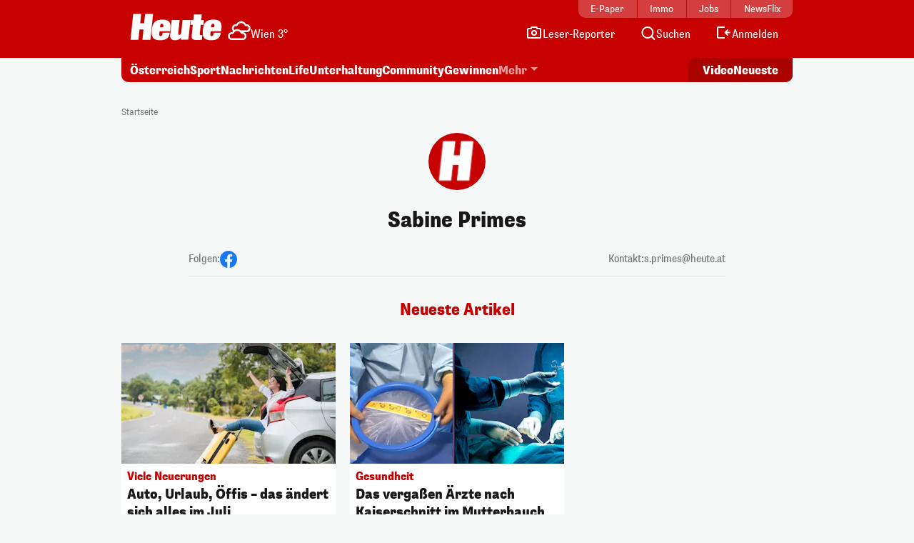

--- FILE ---
content_type: text/html; charset=UTF-8
request_url: https://www.heute.at/a/sabine-primes-100137732
body_size: 24701
content:
<!DOCTYPE html><html lang="de"><head><meta charset="utf-8"/><meta http-equiv="X-UA-Compatible" content="IE=10,IE=edge,chrome=1"/><meta name="viewport" content="width=device-width, initial-scale=1, shrink-to-fit=no"/><link rel="icon" type="image/x-icon" href="https://www.heute.at/favicon.ico"/><link rel="shortcut icon" type="image/x-icon" href="https://www.heute.at/favicon.ico"/><link rel="icon" type="image/png" sizes="16x16" href="https://www.heute.at/img/favicon-16x16.png"/><link rel="icon" type="image/png" sizes="32x32" href="https://www.heute.at/img/favicon-32x32.png"/><link rel="icon" type="image/png" sizes="64x64" href="https://www.heute.at/img/favicon-64x64.png"/><link rel="icon" type="image/png" sizes="96x96" href="https://www.heute.at/img/favicon-96x96.png"/><link rel="icon" type="image/png" sizes="128x128" href="https://www.heute.at/img/favicon-128x128.png"/><link rel="apple-touch-icon" href="https://www.heute.at/img/192x192.png"/><link rel="preload" href="https://data-196c083e38.heute.at/iomm/latest/manager/base/es6/bundle.js" as="script" id="IOMmBundle" crossorigin/><link rel="preload" href="https://data-196c083e38.heute.at/iomm/latest/bootstrap/loader.js" as="script" crossorigin/><script type="text/javascript" src="https://data-196c083e38.heute.at/iomm/latest/bootstrap/loader.js" crossorigin></script><link rel="preload" href="/build/fonts/SupriaSans-CondensedRegular_web.woff2" as="font" type="font/woff2" crossorigin/><link rel="preload" href="/build/fonts/SupriaSans-CondensedHeavy_web.woff2" as="font" type="font/woff2" crossorigin/><link rel="preload" href="/build/fonts/roboto-v30-latin-regular.woff2" as="font" type="font/woff2" crossorigin/><meta name="app_url" content="https://www.heute.at"/><meta name="publisher" content="heute.at"/><meta name="distribution" content="Global"/><meta name="page-topic" content="Nachrichten, News"/><meta name="copyright" content="(c) 2025 DJ Digitale Medien GmbH"/><meta property="fb:app_id" content="331040927291567"/><meta property="fb:pages" content="183473669401"/><meta name="coral_root_url" content="https://coral.heute.at"/><meta name="coral_story_url" content="https://www.heute.at"/><meta name="cmp_first_layer_id" content="1238313"/><meta name="foriocon" content="true"/><meta name="abo_cookie" content="__heute.isPURAboUser"/><meta name="abo_accepted_cookie" content="__heute.isPURTermsOfUseAccepted"/><meta name="authenticated_cookie" content="__heute.isAuthenticated"/><meta name="captcha_eu_public_key" content="XbfmNKOvBDIzovaPCOUZ-x-a2308ea9cebdc19216ebb4df9e23a7e705f0c236"/><meta name="google_recaptcha_token" content="6LdbtBcaAAAAAKDW5XFE7CpbVhIlrF7mG852ag3U"/><link type="text/css" rel="stylesheet" href="/build/css/category-20251120_1123_g09ff70f.min.css"/><title>Sabine Primes | Heute.at</title><meta name="description" content="Heute.at bringt es auf den Punkt"/><meta property="og:title" content="Sabine Primes | Heute.at"/><meta property="og:url" content="https://www.heute.at/a/sabine-primes-100137732"/><meta property="og:description" content="Heute.at bringt es auf den Punkt"/><meta property="og:url" content="https://www.heute.at/a/sabine-primes-100137732"/><meta name="oewa_cp" content="RedCont/Nachrichten/Nachrichtenueberblick"/><meta name="page_type" content="overview"/><meta name="page_id" content="100137732"/><meta name="page_category_path" content="/author"/><meta name="page_path" content="/author"/><meta property="twitter:card" content="summary_large_image"/><meta property="twitter:site" content="@heute_at"/><meta property="twitter:title" content="Sabine Primes | Heute.at"/><meta property="twitter:description" content="Heute.at bringt es auf den Punkt"/><script>
    /*
     * __tcfapi stub - needs to be in <head>
     */
    function _typeof(t) {
        return (_typeof =
            'function' == typeof Symbol && 'symbol' == typeof Symbol.iterator
                ? function (t) {
                      return typeof t;
                  }
                : function (t) {
                      return t && 'function' == typeof Symbol && t.constructor === Symbol && t !== Symbol.prototype ? 'symbol' : typeof t;
                  })(t);
    }
    !(function () {
        var t = function () {
            var t,
                e,
                o = [],
                n = window,
                r = n;
            for (; r; ) {
                try {
                    if (r.frames.__tcfapiLocator) {
                        t = r;
                        break;
                    }
                } catch (t) {}
                if (r === n.top) break;
                r = r.parent;
            }
            t ||
                (!(function t() {
                    var e = n.document,
                        o = !!n.frames.__tcfapiLocator;
                    if (!o)
                        if (e.body) {
                            var r = e.createElement('iframe');
                            (r.style.cssText = 'display:none'), (r.name = '__tcfapiLocator'), e.body.appendChild(r);
                        } else setTimeout(t, 5);
                    return !o;
                })(),
                (n.__tcfapi = function () {
                    for (var t = arguments.length, n = new Array(t), r = 0; r <t; r++) n[r] = arguments[r];                     if (!n.length) return o;                     'setGdprApplies' === n[0] ? n.length> 3 && 2 === parseInt(n[1], 10) && 'boolean' == typeof n[3] && ((e = n[3]), 'function' == typeof n[2] && n[2]('set', !0)) : 'ping' === n[0] ? 'function' == typeof n[2] && n[2]({ gdprApplies: e, cmpLoaded: !1, cmpStatus: 'stub' }) : o.push(n);
                }),
                n.addEventListener(
                    'message',
                    function (t) {
                        var e = 'string' == typeof t.data,
                            o = {};
                        if (e)
                            try {
                                o = JSON.parse(t.data);
                            } catch (t) {}
                        else o = t.data;
                        var n = 'object' === _typeof(o) && null !== o ? o.__tcfapiCall : null;
                        n &&
                            window.__tcfapi(
                                n.command,
                                n.version,
                                function (o, r) {
                                    var a = { __tcfapiReturn: { returnValue: o, success: r, callId: n.callId } };
                                    t && t.source && t.source.postMessage && t.source.postMessage(e ? JSON.stringify(a) : a, '*');
                                },
                                n.parameter,
                            );
                    },
                    !1,
                ));
        };
        'undefined' != typeof module ? (module.exports = t) : t();
    })();
</script><style>
    #sp_message_container_1238313 {
    }
</style><script>
        window.dataLayer = window.dataLayer || [];
        var farcaster = {"article_id":"","resourceType":"","category_name":"","subcategory_name":"","article_topics":"","article_title":"Sabine Primes"};
        if (navigator.userAgent.search('HeuteApp') !== -1) {
            farcaster['resourceType'] = 'app';
        }
        dataLayer.push(farcaster);
   </script><script type="text/javascript" class="consent_content" async data-src="https://functions.adnami.io/api/macro/adsm.macro.www.heute.at.js"></script><script>
    window.ID5EspConfig = {
        partnerId: 1712,
    };
</script><script> window.googletag = window.googletag || {                 cmd: [],             };             let pp_interests;             try {                 pp_interests = JSON.parse(localStorage.getItem('pp_heute_interests'));                 if (pp_interests !== null && Array.isArray(pp_interests)) {                     let pp_parsed_interests = [];                     pp_parsed_interests = pp_interests.filter((item) => typeof item === 'string').map((item) => item.toLowerCase().replace(/ & /g, '_').replace(/, /g, '_'));
                    googletag.cmd.push(function () {
                        googletag.pubads().setTargeting('pp_interests', pp_parsed_interests);
                    });
                }
            } catch (e) {
                console.log('pinpoll not parsed:', e);
            }
       </script><script> /* handle onewrap events. define fallback ads, shuffle and get the next one if there is no ad loaded */             let onewrap_debug = 'false';             let fallbackAds = [                 { file: 'gesundheitstrends', link: 'https://www.gesundheitstrends.com', target: '_blank', name: 'gesundheitstrends', count: 0 },                 { file: 'immobilien', link: 'https://www.heute.at/immobilien', target: '_self', name: 'immobilien', count: 0 },                 { file: 'job', link: 'https://jobs.heute.at/', target: '_blank', name: 'job', count: 0 },                 { file: 'newsflix', link: 'https://www.newsflix.at/', target: '_blank', name: 'newsflix', count: 0 },                 { file: 'newsflixKopfnuesse', link: 'https://www.newsflix.at/kopfnuesse', target: '_blank', name: 'newsflixKopfnuesse', count: 0 },                 { file: 'newsletter', link: 'https://www.heute.at/newsletter', target: '_self', name: 'newsletter', count: 0 },                 { file: 'podcast', link: 'https://www.heute.at/s/heute-hammer-top-news-des-tages-nun-als-podcast-120073330', target: '_self', name: 'podcast', count: 0 },             ];             for (let i = fallbackAds.length - 1; i> 0; i--) {
                const j = Math.floor(Math.random() * (i + 1));
                [fallbackAds[i], fallbackAds[j]] = [fallbackAds[j], fallbackAds[i]];
            }
            let currentFallbackAd = 0;
            function nextFallbackAd() {
                const ad = fallbackAds[currentFallbackAd];
                currentFallbackAd = (currentFallbackAd + 1) % fallbackAds.length;
                return ad;
            }

            window.pgHB = window.pgHB || { que: [] };
            window.pgHB.que.push(() => {
                window.pgHB.addEventListener(window.pgHB.events.AdUnitLoaded, (data) => {
                    if (onewrap_debug === 'true') {
                        console.log('Onewrap: ad unit loaded', data);
                    }
                    document.getElementById(data.adUnitElementId)?.parentElement?.classList.add('ad-loaded');
                });
                window.pgHB.addEventListener(window.pgHB.events.AdUnitEmptyRendered, (data) => {
                    if (onewrap_debug === 'true') {
                        console.log('Onewrap: ad unit empty', data);
                    }
                    const el = document.getElementById(data.adUnitElementId);
                    if (!el) return;
                    const parent = el.parentElement && el.parentElement.parentElement;
                    if (!parent) return;
                    if (parent.classList.contains('fallback-ads-enabled')) {
                        var suffix = 'M';
                        if (parent.classList.contains('col-3') || parent.classList.contains('col-lg-3')) {
                            suffix = 'S';
                        }
                        var fallbackAd = nextFallbackAd() || {};
                        parent.classList.add('fallback-ad-loaded');
                        parent.innerHTML = '<a href="' + fallbackAd.link + '" target="' + fallbackAd.target + '" class="fallback-ad fallback-ad-' + fallbackAd.name + '">' + '<img src="' + document.querySelector('meta[name="app_url"]')?.getAttribute('content') + '/img/fallback-ads/' + fallbackAd.file + '_' + suffix + '.webp" class="fallback-ad"/>' + '</a>';
                    }
                });
            });
       </script><script async class="consent_content" data-src="https://fms.360yield.com/ow/bundles/live/heute.at/heuteat-category.js"></script></head><body class="author  " data-debug="false"><div class="sticky-top top-wrapper gb-he"><div class="header-wrapper"><nav class="navbar navbar-expand-lg"><div class="container"><div class="top-nav d-md-block"><div class="inner"><div class="flex-fill text-center"><a href="https://epaper.heute.at/titles/heutewien/13000/publications/latest" target="_blank" class="epaper-header-link "> E-Paper</a></div><div class="flex-fill text-center"><a href="https://www.heute.at/immobilien">Immo</a></div><div class="flex-fill text-center"><a href="https://jobs.heute.at/">Jobs</a></div><div class="flex-fill text-center"><a href="https://www.newsflix.at/">NewsFlix</a></div></div></div><div class="middle-nav d-block page-section-center"><div class="inner"><div class="flex-fill d-flex justify-content-start align-items-end"><div><a class="navbar-brand" href="https://www.heute.at" aria-label="Heute.at"><img width="100%" height="100%" src="/img/svg/heute-logo-white.svg" alt="Heute.at"/></a></div><div class="navbar-weather" data-url="https://php.heute.at/wetter/miniweatherwidget/result.json"><a href="https://www.heute.at/wetter" class="d-flex justify-content-start align-items-end"><div><img data-src="/img/weather-icons-white/Icon-Wetter-" alt="Wetter" class="weather-icon"/></div><div class="weather-text d-none d-lg-block"></div></a></div></div><div class="nav-links"><a aria-label="Leser-Reporter" href="/leser-reporter"><svg width="24" height="24" viewBox="0 0 24 24" fill="none" xmlns="http://www.w3.org/2000/svg"><path d="M16.1056 5.44721L16.382 6H17H20C20.5523 6 21 6.44771 21 7V18C21 18.5523 20.5523 19 20 19H4C3.44772 19 3 18.5523 3 18V7C3 6.44772 3.44772 6 4 6H7H7.61803L7.89443 5.44721L8.61803 4L15.382 4L16.1056 5.44721Z" stroke="currentColor" stroke-width="2" stroke-linecap="round"></path><circle cx="12" cy="12" r="3" stroke="currentColor" stroke-width="2"></circle></svg><span class="d-none d-lg-inline-block">Leser-Reporter</span></a></div><div class="nav-links"><a aria-label="Artikelsuche" href="/artikelsuche"><svg width="24" height="24" viewBox="0 0 24 24" fill="none" xmlns="http://www.w3.org/2000/svg"><circle cx="11.8633" cy="11.5" r="7.5" stroke="currentColor" stroke-width="2"></circle><path d="M20.6562 21.7071C21.0467 22.0976 21.6799 22.0976 22.0704 21.7071C22.4609 21.3166 22.4609 20.6834 22.0704 20.2929L20.6562 21.7071ZM18.0704 16.2929L17.3633 15.5858L15.9491 17L16.6562 17.7071L18.0704 16.2929ZM22.0704 20.2929L18.0704 16.2929L16.6562 17.7071L20.6562 21.7071L22.0704 20.2929Z" fill="currentColor"></path></svg><span class="d-none d-lg-inline-block">Suchen</span></a></div><div class="nav-links d-none profil-nav-link"><a aria-label="Profil" href="/profil"><svg width="24" height="24" viewBox="0 0 24 24" fill="none" xmlns="http://www.w3.org/2000/svg"><path d="M20 21C20 15.4772 17.5228 14 12 14C6.47715 14 4 15.4772 4 21" stroke="currentColor" stroke-width="2"></path><circle cx="12" cy="7" r="4" stroke="currentColor" stroke-width="2"></circle></svg><span class="d-inline-block">Profil</span></a></div><div class="nav-links d-lg-none"><a aria-label="Anmelden" href="/profil"><svg width="24" height="24" viewBox="0 0 24 24" fill="none" xmlns="http://www.w3.org/2000/svg"><path d="M20 21C20 15.4772 17.5228 14 12 14C6.47715 14 4 15.4772 4 21" stroke="currentColor" stroke-width="2"></path><circle cx="12" cy="7" r="4" stroke="currentColor" stroke-width="2"></circle></svg><span class="d-none d-lg-inline-block">Anmelden</span></a></div><div class="nav-links d-none d-lg-block anmelden"><a aria-label="Anmelden" href="/profil/login"><svg width="24" height="24" viewBox="0 0 24 24" fill="none" xmlns="http://www.w3.org/2000/svg"><path fill-rule="evenodd" clip-rule="evenodd" d="M13 5L5 5L5 18L13 18C13.5523 18 14 18.4477 14 19C14 19.5523 13.5523 20 13 20H5C3.89543 20 3 19.1046 3 18L3 5C3 3.89543 3.89543 3 5 3L13 3C13.5523 3 14 3.44772 14 4C14 4.55228 13.5523 5 13 5ZM18.7071 7.29289C19.0976 7.68342 19.0976 8.31658 18.7071 8.70711L16.9142 10.5H21C21.5523 10.5 22 10.9477 22 11.5C22 12.0523 21.5523 12.5 21 12.5H16.9142L18.7071 14.2929C19.0976 14.6834 19.0976 15.3166 18.7071 15.7071C18.3166 16.0976 17.6834 16.0976 17.2929 15.7071L13.7929 12.2071C13.4024 11.8166 13.4024 11.1834 13.7929 10.7929L17.2929 7.29289C17.6834 6.90237 18.3166 6.90237 18.7071 7.29289Z" fill="currentColor"></path></svg><span class="d-none d-lg-inline-block">Anmelden</span></a></div><div class="nav-links d-block d-lg-none"><div class="btn-mobile-menu d-flex justify-content-center align-items-center" data-bs-toggle="offcanvas" data-bs-target="#offcanvasMobileMenu" aria-controls="offcanvasMobileMenu"><svg width="24px" height="24px" viewBox="0 0 24 24" fill="none" xmlns="http://www.w3.org/2000/svg"><path d="M20 7H4" stroke="currentColor" stroke-width="2" stroke-linecap="round"></path><path d="M20 11.5H4" stroke="currentColor" stroke-width="2" stroke-linecap="round"></path><path d="M16 16H4" stroke="currentColor" stroke-width="2" stroke-linecap="round"></path></svg></div></div></div></div></div></nav></div><div class="subheader-wrapper"><div class="container"><div class="bottom-nav"><div class="inner"><div class="wrapper-left"><ul><li><a href="/oesterreich">Österreich</a></li><li><a href="/sport">Sport</a></li><li><a href="/nachrichten">Nachrichten</a></li><li class="d-none d-md-block"><a href="/life">Life</a></li><li class="d-none d-lg-block"><a href="/unterhaltung">Unterhaltung</a></li><li class="d-none d-md-block"><a href="/community">Community</a></li><li class="d-none d-lg-block"><a href="/gewinnen">Gewinnen</a></li><li class="dropdown-center dropdown-container d-none d-lg-block"><a class="dropdown-toggle" href="#" role="button" data-bs-toggle="dropdown" aria-expanded="false">Mehr</a><ul class="dropdown-menu"><li><a class="dropdown-item" aria-label="Video" href="/video"><svg width="24" height="24" viewBox="0 0 24 24" fill="none" xmlns="http://www.w3.org/2000/svg"><path d="M7 6.11682C7 5.32566 7.87525 4.84781 8.54076 5.27564L17.6915 11.1583C18.3038 11.5519 18.3038 12.447 17.6915 12.8406L8.54076 18.7232C7.87525 19.1511 7 18.6732 7 17.8821V6.11682Z" stroke="currentColor" stroke-width="2" stroke-linecap="round" stroke-linejoin="round"></path></svg><span>Video</span></a></li><li><a class="dropdown-item" aria-label="Newsletter" href="/newsletter"><svg width="24" height="24" viewBox="0 0 24 24" fill="none" xmlns="http://www.w3.org/2000/svg"><path d="M20 5.00001L3.99999 5.00009C3.44771 5.00009 3 5.44781 3 6.00009V18.4442C3 18.9965 3.44772 19.4442 4 19.4442H20C20.5523 19.4442 21 18.9965 21 18.4442V6.00001C21 5.44772 20.5523 5 20 5.00001Z" stroke="currentColor" stroke-width="2" stroke-linecap="round" stroke-linejoin="round"></path><path d="M20 9.21875L12 13.4678L4 9.21875" stroke="currentColor" stroke-width="2" stroke-linecap="round" stroke-linejoin="round"></path></svg><span>Newsletter</span></a></li><li><a class="dropdown-item" aria-label="Wetter" href="/wetter"><svg width="24" height="24" viewBox="0 0 32 32" fill="none" xmlns="http://www.w3.org/2000/svg"><path d="M28 16L16 16" stroke="currentColor" stroke-width="2.66667" stroke-linecap="round"></path><path d="M16 4L16 16" stroke="currentColor" stroke-width="2.66667" stroke-linecap="round"></path><path d="M7.33268 7.3335L24.6657 24.6667" stroke="currentColor" stroke-width="2.66667" stroke-linecap="round"></path><path d="M24.6667 7.33333L16.0002 16.0003" stroke="currentColor" stroke-width="2.66667" stroke-linecap="round"></path><circle cx="15.9993" cy="16.0001" r="8" fill="#C70000" stroke="currentColor" stroke-width="2.66667"></circle><rect x="2.66602" y="16" width="13.3333" height="10.6667" fill="#C70000"></rect><path d="M16.6667 20L6 20" stroke="currentColor" stroke-width="2.66667" stroke-linecap="round"></path><path d="M14.6667 28L4 28" stroke="currentColor" stroke-width="2.66667" stroke-linecap="round"></path><path d="M15.9993 24L6.66602 24" stroke="currentColor" stroke-width="2.66667" stroke-linecap="round"></path></svg><span>Wetter</span></a></li><li><a class="dropdown-item" aria-label="Artikelsuche" href="/artikelsuche"><svg width="24" height="24" viewBox="0 0 24 24" fill="none" xmlns="http://www.w3.org/2000/svg"><circle cx="11.8633" cy="11.5" r="7.5" stroke="currentColor" stroke-width="2"></circle><path d="M20.6562 21.7071C21.0467 22.0976 21.6799 22.0976 22.0704 21.7071C22.4609 21.3166 22.4609 20.6834 22.0704 20.2929L20.6562 21.7071ZM18.0704 16.2929L17.3633 15.5858L15.9491 17L16.6562 17.7071L18.0704 16.2929ZM22.0704 20.2929L18.0704 16.2929L16.6562 17.7071L20.6562 21.7071L22.0704 20.2929Z" fill="currentColor"></path></svg><span>Suchen</span></a></li><li><a class="dropdown-item" aria-label="Leser-Reporter" href="/leser-reporter"><svg width="24" height="24" viewBox="0 0 24 24" fill="none" xmlns="http://www.w3.org/2000/svg"><path d="M16.1056 5.44721L16.382 6H17H20C20.5523 6 21 6.44771 21 7V18C21 18.5523 20.5523 19 20 19H4C3.44772 19 3 18.5523 3 18V7C3 6.44772 3.44772 6 4 6H7H7.61803L7.89443 5.44721L8.61803 4L15.382 4L16.1056 5.44721Z" stroke="currentColor" stroke-width="2" stroke-linecap="round"></path><circle cx="12" cy="12" r="3" stroke="currentColor" stroke-width="2"></circle></svg><span>Leser-Reporter</span></a></li><li><a class="dropdown-item no-icon" aria-label="Klima & Umwelt" href="/klimaschutz">Klima & Umwelt</a></li><li><a class="dropdown-item no-icon" aria-label="Deutschland-News" href="/deutschland">Deutschland-News</a></li><li><a class="dropdown-item no-icon" aria-label="Jetzt im Kino" href="/kino/filme">Jetzt im Kino</a></li><li><a class="dropdown-item no-icon" aria-label="TV-Programm" href="/tv">TV-Programm</a></li><li><a class="dropdown-item no-icon" aria-label="Sicherheit am Schulweg" href="/sicherheit-am-schulweg">Sicherheit am Schulweg</a></li><li><a class="dropdown-item no-icon" aria-label="Kleine leisten Großes" href="/kleine-leisten-grosses">Kleine leisten Großes</a></li><li><a class="dropdown-item no-icon highlighted" aria-label="Sozial sicher in Wien" href="/sozialesicherheitwien"> Sozial sicher in Wien <div class="small">präsentiert vom FSW</div></a></li><li><a class="dropdown-item no-icon" aria-label="Horoskop" href="/horoskop">Horoskop</a></li><li><a class="dropdown-item no-icon" aria-label="EssenHeute" href="/essen-heute">EssenHeute</a></li><li><a class="dropdown-item no-icon" aria-label="Tiere" href="/tiere">Tiere</a></li><li><hr class="dropdown-divider"/></li><li><div class="dropdown-headline">Social Media</div><ul class="list-group list-group-horizontal social-icons"><li><a title="Facebook" aria-label="Facebook" target="_blank" href="https://www.facebook.com/heute"><svg width="24" height="24" viewBox="0 0 24 24" fill="none" xmlns="http://www.w3.org/2000/svg"><path d="M17 1H14C12.6739 1 11.4021 1.52678 10.4645 2.46447C9.52678 3.40215 9 4.67392 9 6V9H6V13H9V21H13V13H16L17 9H13V6C13 5.73478 13.1054 5.48043 13.2929 5.29289C13.4804 5.10536 13.7348 5 14 5H17V1Z" stroke="currentColor" stroke-width="2" stroke-linecap="round" stroke-linejoin="round"></path></svg></a></li><li><a title="Twitter" aria-label="Twitter" target="_blank" href="https://twitter.com/heute_at"><svg xmlns="http://www.w3.org/2000/svg" width="24" height="24" viewBox="0 0 24 24"><path fill="currentColor" fill-rule="nonzero" d="M13.65 10.47 20.93 2h-1.72l-6.33 7.35L7.83 2H2l7.64 11.12L2 22h1.73l6.68-7.77L15.74 22h5.83l-7.92-11.53Zm-2.37 2.75-.77-1.11L4.35 3.3H7l4.97 7.11.78 1.1 6.46 9.25h-2.66l-5.27-7.54Z"></path></svg></a></li><li><a title="Instagram" aria-label="Instagram" target="_blank" href="https://www.instagram.com/heute.at/"><svg width="24" height="24" viewBox="0 0 24 24" fill="none" xmlns="http://www.w3.org/2000/svg"><path d="M17 2H7C4.23858 2 2 4.23858 2 7V17C2 19.7614 4.23858 22 7 22H17C19.7614 22 22 19.7614 22 17V7C22 4.23858 19.7614 2 17 2Z" stroke="currentColor" stroke-width="2" stroke-linecap="round" stroke-linejoin="round"></path><path d="M16.0002 11.3703C16.1236 12.2025 15.9815 13.0525 15.594 13.7993C15.2065 14.5461 14.5933 15.1517 13.8418 15.53C13.0903 15.9082 12.2386 16.0399 11.408 15.9062C10.5773 15.7726 9.80996 15.3804 9.21503 14.7855C8.62011 14.1905 8.22793 13.4232 8.09426 12.5925C7.9606 11.7619 8.09226 10.9102 8.47052 10.1587C8.84878 9.40716 9.45438 8.79404 10.2012 8.40654C10.948 8.01904 11.7979 7.87689 12.6302 8.0003C13.4791 8.12619 14.265 8.52176 14.8719 9.12861C15.4787 9.73545 15.8743 10.5214 16.0002 11.3703Z" stroke="currentColor" stroke-width="2" stroke-linecap="round" stroke-linejoin="round"></path><path d="M19.0326 5.81035C19.0635 6.01841 19.028 6.2309 18.9311 6.4176C18.8342 6.6043 18.6809 6.7557 18.493 6.85027C18.3052 6.94483 18.0923 6.97775 17.8846 6.94433C17.6769 6.91091 17.4851 6.81287 17.3364 6.66414C17.1876 6.51541 17.0896 6.32357 17.0562 6.1159C17.0227 5.90824 17.0557 5.69532 17.1502 5.50744C17.2448 5.31956 17.3962 5.16628 17.5829 5.06941C17.7696 4.97253 17.9821 4.937 18.1901 4.96785C18.4024 4.99932 18.5989 5.09821 18.7506 5.24993C18.9023 5.40164 19.0012 5.59812 19.0326 5.81035Z" fill="currentColor"></path></svg></a></li><li><a title="TikTok" aria-label="TikTok" target="_blank" href="https://www.tiktok.com/@heute.at"><svg width="24" height="24" viewBox="0 0 24 24" fill="none" xmlns="http://www.w3.org/2000/svg"><path d="M17.0142 5.17789C17.6915 5.94144 18.5933 6.47079 19.5901 6.69H19.6301C19.9591 6.75787 20.2942 6.79139 20.6301 6.79V10.19C18.9202 10.1956 17.2516 9.66395 15.8601 8.67V15.67C15.857 16.9271 15.4803 18.1548 14.7778 19.1973C14.0753 20.2397 13.0787 21.0498 11.9148 21.5246C10.7509 21.9994 9.47204 22.1175 8.24084 21.8638C7.00964 21.6101 5.88163 20.9962 5.00015 20.1C4.14006 19.2191 3.5555 18.1066 3.31806 16.8986C3.08062 15.6905 3.20061 14.4395 3.66332 13.2986C4.12604 12.1578 4.91139 11.1766 5.92323 10.4753C6.93506 9.77393 8.12946 9.38288 9.36015 9.35L9.48014 12.77C8.94088 12.7681 8.41184 12.9172 7.95286 13.2003C7.49388 13.4834 7.12326 13.8892 6.88292 14.372C6.64259 14.8548 6.54212 15.3951 6.59287 15.932C6.64363 16.4689 6.84359 16.9808 7.17015 17.41C7.53464 17.8948 8.04244 18.2527 8.62162 18.4329C9.2008 18.6131 9.82199 18.6065 10.3972 18.414C10.9724 18.2215 11.4725 17.8529 11.8266 17.3604C12.1807 16.868 12.3708 16.2766 12.3701 15.67V2H15.8201V2.44C15.9189 3.45587 16.3369 4.41435 17.0142 5.17789Z" stroke="currentColor" stroke-width="2" stroke-linejoin="round"></path></svg></a></li><li><a title="YouTube" aria-label="YouTube" target="_blank" href="https://www.youtube.com/user/tageszeitungheute"><svg width="24" height="24" viewBox="0 0 24 24" fill="none" xmlns="http://www.w3.org/2000/svg"><path d="M22.5401 6.42C22.4213 5.94541 22.1794 5.51057 21.8387 5.15941C21.4981 4.80824 21.0708 4.55318 20.6001 4.42C18.8801 4 12.0001 4 12.0001 4C12.0001 4 5.12008 4 3.40008 4.46C2.92933 4.59318 2.50206 4.84824 2.16143 5.19941C1.8208 5.55057 1.57887 5.98541 1.46008 6.46C1.1453 8.20556 0.991319 9.97631 1.00008 11.75C0.988863 13.537 1.14285 15.3213 1.46008 17.08C1.59104 17.5398 1.83839 17.9581 2.17823 18.2945C2.51806 18.6308 2.9389 18.8738 3.40008 19C5.12008 19.46 12.0001 19.46 12.0001 19.46C12.0001 19.46 18.8801 19.46 20.6001 19C21.0708 18.8668 21.4981 18.6118 21.8387 18.2606C22.1794 17.9094 22.4213 17.4746 22.5401 17C22.8524 15.2676 23.0064 13.5103 23.0001 11.75C23.0113 9.96295 22.8573 8.1787 22.5401 6.42Z" stroke="currentColor" stroke-width="2" stroke-linecap="round" stroke-linejoin="round"></path><path d="M9.75 15.02L15.5 11.75L9.75 8.47998V15.02Z" stroke="currentColor" stroke-width="2" stroke-linecap="round" stroke-linejoin="round"></path></svg></a></li></ul></li><li><hr class="dropdown-divider"/></li><li><ul class="list-group list-group-horizontal heute-icons"><li><a title="Heute Kino" aria-label="Heute Kino" href="/kino"><img width="83" height="14" src="/img/svg/heute-kino.svg" alt="Heute Kino"/></a></li><li><a title="Heute Jobs" aria-label="Heute Jobs" href="https://jobs.heute.at"><img width="83" height="14" src="/img/svg/heute-jobs.svg" alt="Heute Jobs"/></a></li><li><a title="Heute TV" aria-label="Heute TV" href="/tv"><img width="83" height="14" src="/img/svg/heute-tv.svg" alt="Heute TV"/></a></li></ul></li></ul></li></ul></div><div class="wrapper-right"><ul><li class="d-none d-md-block"><a href="/video">Video</a></li><li><a href="/neueste">Neueste</a></li></ul></div></div></div></div></div><div class="offcanvas offcanvas-end d-lg-none" tabindex="-1" id="offcanvasMobileMenu"><div class="offcanvas-body"><ul><li><a aria-label="Startseite" href="/"><svg width="24" height="24" viewBox="0 0 24 24" fill="none" xmlns="http://www.w3.org/2000/svg"><path d="M4.32732 10.03C4.11885 10.2195 4 10.4882 4 10.7699V18.9436C4 19.4959 4.44772 19.9436 5 19.9436H19C19.5523 19.9436 20 19.4959 20 18.9436V10.7699C20 10.4882 19.8812 10.2195 19.6727 10.03L12.6727 3.66623C12.2913 3.31947 11.7087 3.31947 11.3273 3.66623L4.32732 10.03Z" stroke="currentColor" stroke-width="2" stroke-linecap="round" stroke-linejoin="round"></path></svg><span>Startseite</span></a></li><li><a aria-label="Wetter" href="/wetter"><svg width="24" height="24" viewBox="0 0 32 32" fill="none" xmlns="http://www.w3.org/2000/svg"><path d="M28 16L16 16" stroke="currentColor" stroke-width="2.66667" stroke-linecap="round"></path><path d="M16 4L16 16" stroke="currentColor" stroke-width="2.66667" stroke-linecap="round"></path><path d="M7.33268 7.3335L24.6657 24.6667" stroke="currentColor" stroke-width="2.66667" stroke-linecap="round"></path><path d="M24.6667 7.33333L16.0002 16.0003" stroke="currentColor" stroke-width="2.66667" stroke-linecap="round"></path><circle cx="15.9993" cy="16.0001" r="8" fill="#C70000" stroke="currentColor" stroke-width="2.66667"></circle><rect x="2.66602" y="16" width="13.3333" height="10.6667" fill="#C70000"></rect><path d="M16.6667 20L6 20" stroke="currentColor" stroke-width="2.66667" stroke-linecap="round"></path><path d="M14.6667 28L4 28" stroke="currentColor" stroke-width="2.66667" stroke-linecap="round"></path><path d="M15.9993 24L6.66602 24" stroke="currentColor" stroke-width="2.66667" stroke-linecap="round"></path></svg><span>Wetter</span></a></li><li><a aria-label="Artikelsuche" href="/artikelsuche"><svg width="24" height="24" viewBox="0 0 24 24" fill="none" xmlns="http://www.w3.org/2000/svg"><circle cx="11.8633" cy="11.5" r="7.5" stroke="currentColor" stroke-width="2"></circle><path d="M20.6562 21.7071C21.0467 22.0976 21.6799 22.0976 22.0704 21.7071C22.4609 21.3166 22.4609 20.6834 22.0704 20.2929L20.6562 21.7071ZM18.0704 16.2929L17.3633 15.5858L15.9491 17L16.6562 17.7071L18.0704 16.2929ZM22.0704 20.2929L18.0704 16.2929L16.6562 17.7071L20.6562 21.7071L22.0704 20.2929Z" fill="currentColor"></path></svg><span>Suchen</span></a></li><li><a aria-label="Leser-Reporter" href="/leser-reporter"><svg width="24" height="24" viewBox="0 0 24 24" fill="none" xmlns="http://www.w3.org/2000/svg"><path d="M16.1056 5.44721L16.382 6H17H20C20.5523 6 21 6.44771 21 7V18C21 18.5523 20.5523 19 20 19H4C3.44772 19 3 18.5523 3 18V7C3 6.44772 3.44772 6 4 6H7H7.61803L7.89443 5.44721L8.61803 4L15.382 4L16.1056 5.44721Z" stroke="currentColor" stroke-width="2" stroke-linecap="round"></path><circle cx="12" cy="12" r="3" stroke="currentColor" stroke-width="2"></circle></svg><span>Leser-Reporter</span></a></li><li class="d-none profil-nav-link"><a aria-label="Mein Profil" href="/profil"><svg width="24" height="24" viewBox="0 0 24 24" fill="none" xmlns="http://www.w3.org/2000/svg"><path d="M20 21C20 15.4772 17.5228 14 12 14C6.47715 14 4 15.4772 4 21" stroke="currentColor" stroke-width="2"></path><circle cx="12" cy="7" r="4" stroke="currentColor" stroke-width="2"></circle></svg><span>Mein Profil</span></a></li><li class="anmelden"><a aria-label="Anmelden" href="/profil/login"><svg width="24" height="24" viewBox="0 0 24 24" fill="none" xmlns="http://www.w3.org/2000/svg"><path fill-rule="evenodd" clip-rule="evenodd" d="M13 5L5 5L5 18L13 18C13.5523 18 14 18.4477 14 19C14 19.5523 13.5523 20 13 20H5C3.89543 20 3 19.1046 3 18L3 5C3 3.89543 3.89543 3 5 3L13 3C13.5523 3 14 3.44772 14 4C14 4.55228 13.5523 5 13 5ZM18.7071 7.29289C19.0976 7.68342 19.0976 8.31658 18.7071 8.70711L16.9142 10.5H21C21.5523 10.5 22 10.9477 22 11.5C22 12.0523 21.5523 12.5 21 12.5H16.9142L18.7071 14.2929C19.0976 14.6834 19.0976 15.3166 18.7071 15.7071C18.3166 16.0976 17.6834 16.0976 17.2929 15.7071L13.7929 12.2071C13.4024 11.8166 13.4024 11.1834 13.7929 10.7929L17.2929 7.29289C17.6834 6.90237 18.3166 6.90237 18.7071 7.29289Z" fill="currentColor"></path></svg><span>Anmelden</span></a></li><li><hr class="ul-divider"/></li><li><a aria-label="Neueste" href="/neueste"><svg width="24" height="24" viewBox="0 0 24 24" fill="none" xmlns="http://www.w3.org/2000/svg"><path d="M21 12C21 7.02944 16.9706 3 12 3C7.02944 3 3 7.02944 3 12C3 16.9706 7.02944 21 12 21C14.2825 21 16.3666 20.1503 17.9531 18.75M17.9531 18.75L17.85 21M17.9531 18.75L15.6 18.3" stroke="currentColor" stroke-width="2" stroke-linecap="round" stroke-linejoin="round"></path><path d="M11 7.5V13L14.6667 14.8333" stroke="currentColor" stroke-width="2" stroke-linecap="round" stroke-linejoin="round"></path></svg><span>Neueste</span></a></li><li><a class="no-icon" aria-label="Österreich" href="/oesterreich">Österreich</a></li><li><a class="no-icon" aria-label="Klima & Umwelt" href="/klimaschutz">Klima & Umwelt</a></li><li><a class="no-icon" aria-label="Deutschland" href="/deutschland">Deutschland</a></li><li><a class="no-icon" aria-label="Nachrichten" href="/nachrichten">Nachrichten</a></li><li><a class="no-icon" aria-label="Sport" href="/sport">Sport</a></li><li><a class="no-icon" aria-label="Motor" href="/life/motor">Motor</a></li><li><a class="no-icon" aria-label="Life" href="/life">Life</a></li><li><a class="no-icon" aria-label="Unterhaltung" href="/unterhaltung">Unterhaltung</a></li><li><a class="no-icon" aria-label="Community" href="/community">Community</a></li><li><a class="no-icon" aria-label="Immobilien" href="https://www.heute.at/immobilien">Immobilien</a></li><li><a class="no-icon menu-opacity" aria-label="Jetzt im Kino" href="/kino/filme">Jetzt im Kino</a></li><li><a class="no-icon menu-opacity" aria-label="TV-Programm" href="/tv">TV-Programm</a></li><li><a class="no-icon menu-opacity" aria-label="Influencer-Award" href="/community/influencer">Influencer-Award</a></li><li><a class="no-icon menu-opacity" aria-label="Kleine leisten Großes" href="/kleine-leisten-grosses">Kleine leisten Großes</a></li><li><a class="no-icon highlighted" aria-label="Sozial sicher in Wien" href="/sozialesicherheitwien"> Sozial sicher in Wien <div class="small">präsentiert vom FSW</div></a></li><li><a class="no-icon menu-opacity" aria-label="Horoskop" href="/horoskop">Horoskop</a></li><li><a class="no-icon menu-opacity" aria-label="EssenHeute" href="/essen-heute">EssenHeute</a></li><li><a class="no-icon menu-opacity" aria-label="Tiere" href="/tiere">Tiere</a></li><li><a aria-label="Videos" href="/video"><svg width="24" height="24" viewBox="0 0 24 24" fill="none" xmlns="http://www.w3.org/2000/svg"><path d="M7 6.11682C7 5.32566 7.87525 4.84781 8.54076 5.27564L17.6915 11.1583C18.3038 11.5519 18.3038 12.447 17.6915 12.8406L8.54076 18.7232C7.87525 19.1511 7 18.6732 7 17.8821V6.11682Z" stroke="currentColor" stroke-width="2" stroke-linecap="round" stroke-linejoin="round"></path></svg><span>Videos</span></a></li><li><a aria-label="Gewinnspiele" href="/gewinnspiele"><svg width="24" height="24" viewBox="0 0 24 24" fill="none" xmlns="http://www.w3.org/2000/svg"><path d="M8.35966 12.7699C9.36927 13.5416 10.6311 14 12 14C13.3689 14 14.6307 13.5416 15.6403 12.7699M8.35966 12.7699C6.92529 11.6735 6 9.94481 6 8C6 4.68629 8.68629 2 12 2C15.3137 2 18 4.68629 18 8C18 9.94481 17.0747 11.6735 15.6403 12.7699M8.35966 12.7699L7 21.5L11.5 18L17 21.5L15.6403 12.7699" stroke="currentColor" stroke-width="2" stroke-linecap="round" stroke-linejoin="round"></path></svg><span>Gewinnspiele</span></a></li><li><hr class="ul-divider"/></li><li><a aria-label="E-Paper" href="https://epaper.heute.at/titles/heutewien/13000/publications/latest" target="_blank" class="epaper-menu-link "><svg width="24" height="24" viewBox="0 0 24 24" fill="none" xmlns="http://www.w3.org/2000/svg"><path d="M2 5H8C9.06087 5 10.0783 5.42143 10.8284 6.17157C11.5786 6.92172 12 7.93913 12 9V23C12 22.2044 11.6839 21.4413 11.1213 20.8787C10.5587 20.3161 9.79565 20 9 20H2V5Z" stroke="currentColor" stroke-width="2" stroke-linecap="round" stroke-linejoin="round"></path><path d="M22 5H16C14.9391 5 13.9217 5.42143 13.1716 6.17157C12.4214 6.92172 12 7.93913 12 9V23C12 22.2044 12.3161 21.4413 12.8787 20.8787C13.4413 20.3161 14.2044 20 15 20H22V5Z" stroke="currentColor" stroke-width="2" stroke-linecap="round" stroke-linejoin="round"></path></svg><span> E-Paper</span></a></li><li><a aria-label="Newsletter" href="/newsletter"><svg width="24" height="24" viewBox="0 0 24 24" fill="none" xmlns="http://www.w3.org/2000/svg"><path d="M20 5.00001L3.99999 5.00009C3.44771 5.00009 3 5.44781 3 6.00009V18.4442C3 18.9965 3.44772 19.4442 4 19.4442H20C20.5523 19.4442 21 18.9965 21 18.4442V6.00001C21 5.44772 20.5523 5 20 5.00001Z" stroke="currentColor" stroke-width="2" stroke-linecap="round" stroke-linejoin="round"></path><path d="M20 9.21875L12 13.4678L4 9.21875" stroke="currentColor" stroke-width="2" stroke-linecap="round" stroke-linejoin="round"></path></svg><span>Newsletter</span></a></li><li><hr class="ul-divider"/></li><li><div class="ul-headline">Social Media</div><ul class="list-group list-group-horizontal social-icons"><li><a title="Facebook" aria-label="Facebook" target="_blank" href="https://www.facebook.com/heute"><svg width="24" height="24" viewBox="0 0 24 24" fill="none" xmlns="http://www.w3.org/2000/svg"><path d="M17 1H14C12.6739 1 11.4021 1.52678 10.4645 2.46447C9.52678 3.40215 9 4.67392 9 6V9H6V13H9V21H13V13H16L17 9H13V6C13 5.73478 13.1054 5.48043 13.2929 5.29289C13.4804 5.10536 13.7348 5 14 5H17V1Z" stroke="currentColor" stroke-width="2" stroke-linecap="round" stroke-linejoin="round"></path></svg></a></li><li><a title="Twitter" aria-label="Twitter" target="_blank" href="https://twitter.com/heute_at"><svg xmlns="http://www.w3.org/2000/svg" width="24" height="24" viewBox="0 0 24 24"><path fill="currentColor" fill-rule="nonzero" d="M13.65 10.47 20.93 2h-1.72l-6.33 7.35L7.83 2H2l7.64 11.12L2 22h1.73l6.68-7.77L15.74 22h5.83l-7.92-11.53Zm-2.37 2.75-.77-1.11L4.35 3.3H7l4.97 7.11.78 1.1 6.46 9.25h-2.66l-5.27-7.54Z"></path></svg></a></li><li><a title="Instagram" aria-label="Instagram" target="_blank" href="https://www.instagram.com/heute.at/"><svg width="24" height="24" viewBox="0 0 24 24" fill="none" xmlns="http://www.w3.org/2000/svg"><path d="M17 2H7C4.23858 2 2 4.23858 2 7V17C2 19.7614 4.23858 22 7 22H17C19.7614 22 22 19.7614 22 17V7C22 4.23858 19.7614 2 17 2Z" stroke="currentColor" stroke-width="2" stroke-linecap="round" stroke-linejoin="round"></path><path d="M16.0002 11.3703C16.1236 12.2025 15.9815 13.0525 15.594 13.7993C15.2065 14.5461 14.5933 15.1517 13.8418 15.53C13.0903 15.9082 12.2386 16.0399 11.408 15.9062C10.5773 15.7726 9.80996 15.3804 9.21503 14.7855C8.62011 14.1905 8.22793 13.4232 8.09426 12.5925C7.9606 11.7619 8.09226 10.9102 8.47052 10.1587C8.84878 9.40716 9.45438 8.79404 10.2012 8.40654C10.948 8.01904 11.7979 7.87689 12.6302 8.0003C13.4791 8.12619 14.265 8.52176 14.8719 9.12861C15.4787 9.73545 15.8743 10.5214 16.0002 11.3703Z" stroke="currentColor" stroke-width="2" stroke-linecap="round" stroke-linejoin="round"></path><path d="M19.0326 5.81035C19.0635 6.01841 19.028 6.2309 18.9311 6.4176C18.8342 6.6043 18.6809 6.7557 18.493 6.85027C18.3052 6.94483 18.0923 6.97775 17.8846 6.94433C17.6769 6.91091 17.4851 6.81287 17.3364 6.66414C17.1876 6.51541 17.0896 6.32357 17.0562 6.1159C17.0227 5.90824 17.0557 5.69532 17.1502 5.50744C17.2448 5.31956 17.3962 5.16628 17.5829 5.06941C17.7696 4.97253 17.9821 4.937 18.1901 4.96785C18.4024 4.99932 18.5989 5.09821 18.7506 5.24993C18.9023 5.40164 19.0012 5.59812 19.0326 5.81035Z" fill="currentColor"></path></svg></a></li><li><a title="TikTok" aria-label="TikTok" target="_blank" href="https://www.tiktok.com/@heute.at"><svg width="24" height="24" viewBox="0 0 24 24" fill="none" xmlns="http://www.w3.org/2000/svg"><path d="M17.0142 5.17789C17.6915 5.94144 18.5933 6.47079 19.5901 6.69H19.6301C19.9591 6.75787 20.2942 6.79139 20.6301 6.79V10.19C18.9202 10.1956 17.2516 9.66395 15.8601 8.67V15.67C15.857 16.9271 15.4803 18.1548 14.7778 19.1973C14.0753 20.2397 13.0787 21.0498 11.9148 21.5246C10.7509 21.9994 9.47204 22.1175 8.24084 21.8638C7.00964 21.6101 5.88163 20.9962 5.00015 20.1C4.14006 19.2191 3.5555 18.1066 3.31806 16.8986C3.08062 15.6905 3.20061 14.4395 3.66332 13.2986C4.12604 12.1578 4.91139 11.1766 5.92323 10.4753C6.93506 9.77393 8.12946 9.38288 9.36015 9.35L9.48014 12.77C8.94088 12.7681 8.41184 12.9172 7.95286 13.2003C7.49388 13.4834 7.12326 13.8892 6.88292 14.372C6.64259 14.8548 6.54212 15.3951 6.59287 15.932C6.64363 16.4689 6.84359 16.9808 7.17015 17.41C7.53464 17.8948 8.04244 18.2527 8.62162 18.4329C9.2008 18.6131 9.82199 18.6065 10.3972 18.414C10.9724 18.2215 11.4725 17.8529 11.8266 17.3604C12.1807 16.868 12.3708 16.2766 12.3701 15.67V2H15.8201V2.44C15.9189 3.45587 16.3369 4.41435 17.0142 5.17789Z" stroke="currentColor" stroke-width="2" stroke-linejoin="round"></path></svg></a></li><li><a title="YouTube" aria-label="YouTube" target="_blank" href="https://www.youtube.com/user/tageszeitungheute"><svg width="24" height="24" viewBox="0 0 24 24" fill="none" xmlns="http://www.w3.org/2000/svg"><path d="M22.5401 6.42C22.4213 5.94541 22.1794 5.51057 21.8387 5.15941C21.4981 4.80824 21.0708 4.55318 20.6001 4.42C18.8801 4 12.0001 4 12.0001 4C12.0001 4 5.12008 4 3.40008 4.46C2.92933 4.59318 2.50206 4.84824 2.16143 5.19941C1.8208 5.55057 1.57887 5.98541 1.46008 6.46C1.1453 8.20556 0.991319 9.97631 1.00008 11.75C0.988863 13.537 1.14285 15.3213 1.46008 17.08C1.59104 17.5398 1.83839 17.9581 2.17823 18.2945C2.51806 18.6308 2.9389 18.8738 3.40008 19C5.12008 19.46 12.0001 19.46 12.0001 19.46C12.0001 19.46 18.8801 19.46 20.6001 19C21.0708 18.8668 21.4981 18.6118 21.8387 18.2606C22.1794 17.9094 22.4213 17.4746 22.5401 17C22.8524 15.2676 23.0064 13.5103 23.0001 11.75C23.0113 9.96295 22.8573 8.1787 22.5401 6.42Z" stroke="currentColor" stroke-width="2" stroke-linecap="round" stroke-linejoin="round"></path><path d="M9.75 15.02L15.5 11.75L9.75 8.47998V15.02Z" stroke="currentColor" stroke-width="2" stroke-linecap="round" stroke-linejoin="round"></path></svg></a></li></ul></li><li><hr class="ul-divider"/></li><li><ul class="list-group list-group-horizontal heute-icons"><li><a class="nav-link" title="Heute Kino" aria-label="Heute Kino" href="/kino"><img width="114px" height="19px" src="/img/svg/heute-kino.svg" alt="Heute Kino"/></a></li><li><a class="nav-link" title="Heute Jobs" aria-label="Heute Jobs" href="https://jobs.heute.at"><img width="129px" height="28px" src="/img/svg/heute-jobs.svg" alt="Heute Jobs"/></a></li><li><a class="nav-link" title="Heute TV" aria-label="Heute TV" href="/tv"><img width="92px" height="19px" src="/img/svg/heute-tv.svg" alt="Heute TV"/></a></li></ul></li></ul></div></div></div><div class="ad-desktop-wrapper ad-outside-right"><div id="outside-right-desktop" data-ad-section="" data-ad-position="outside-right" data-device="desktop" class="ad ad-desktop"></div></div><div class="content-wrapper"><div class="ad-desktop-wrapper ad-inside-full-top "><div id="inside-full-top-desktop" data-ad-section="" data-ad-position="inside-full-top" data-device="desktop" class="ad ad-desktop"></div></div><div class="container"><div class="breadcrumbs"><a href="/">Startseite</a></div></div><div class="category-wrapper container"><div class="row"><div class="col-12 author-page-information"><img src="https://heute-at-prod-images.imgix.net/2023/10/27/ce82e018-2b53-4392-b0e7-cc33edc6c35a.png?rect=0%2C0%2C408%2C408&amp;w=1280&amp;auto=format&amp;w=82"/><h1>Sabine Primes</h1><div class="author-page-links"><div class="author-page-social"><div class="author-page-social-label">Folgen:</div><div class="author-page-social-links"><a href="https://www.facebook.com/heute" target="_blank"><svg width="24" height="24" viewBox="0 0 24 24" fill="none" xmlns="http://www.w3.org/2000/svg"><g clip-path="url(#clip0_2052_913)"><path d="M24 12.0733C24 5.40541 18.6274 0 12 0C5.37258 0 0 5.40541 0 12.0733C0 18.0994 4.3882 23.0943 10.125 24V15.5633H7.07812V12.0733H10.125V9.41343C10.125 6.38755 11.9166 4.71615 14.6576 4.71615C15.9705 4.71615 17.3438 4.95195 17.3438 4.95195V7.92313H15.8306C14.34 7.92313 13.875 8.85386 13.875 9.80864V12.0733H17.2031L16.6711 15.5633H13.875V24C19.6118 23.0943 24 18.0996 24 12.0733Z" fill="#1877F2"></path></g><defs><clipPath id="clip0_2052_913"><rect width="24" height="24" fill="white"></rect></clipPath></defs></svg></a></div></div><div class="author-page-kontakt"><div class="author-page-kontakt-label">Kontakt:</div><a href="/cdn-cgi/l/email-protection#96e5b8e6e4fffbf3e5d6fef3e3e2f3b8f7e2"><span class="__cf_email__" data-cfemail="d7a4f9a7a5bebab2a497bfb2a2a3b2f9b6a3">[email&#160;protected]</span></a></div></div></div></div><div class="row author-page-teasers"><h2>Neueste Artikel</h2><div class="col-12 col-lg-4 gb-te mb-3"><a href="/s/auto-urlaub-oeffis-das-aendert-sich-alles-im-juli-120044811" class="teaser-link"><div class="card h-100 teaser gb-te" article-id="120044811"><img data-src="https://heute-at-prod-images.imgix.net/2024/06/30/b4ba9d01-35f2-4b3c-a87a-45323271de49.jpeg?rect=0%2C66%2C1254%2C705&amp;auto=format" data-srcset="https://heute-at-prod-images.imgix.net/2024/06/30/b4ba9d01-35f2-4b3c-a87a-45323271de49.jpeg?auto=format%2Ccompress&amp;rect=0%2C66%2C1254%2C705&amp;w=160 160w, https://heute-at-prod-images.imgix.net/2024/06/30/b4ba9d01-35f2-4b3c-a87a-45323271de49.jpeg?auto=format%2Ccompress&amp;rect=0%2C66%2C1254%2C705&amp;w=256 256w, https://heute-at-prod-images.imgix.net/2024/06/30/b4ba9d01-35f2-4b3c-a87a-45323271de49.jpeg?auto=format%2Ccompress&amp;rect=0%2C66%2C1254%2C705&amp;w=300 300w, https://heute-at-prod-images.imgix.net/2024/06/30/b4ba9d01-35f2-4b3c-a87a-45323271de49.jpeg?auto=format%2Ccompress&amp;rect=0%2C66%2C1254%2C705&amp;w=384 384w, https://heute-at-prod-images.imgix.net/2024/06/30/b4ba9d01-35f2-4b3c-a87a-45323271de49.jpeg?auto=format%2Ccompress&amp;rect=0%2C66%2C1254%2C705&amp;w=460 460w, https://heute-at-prod-images.imgix.net/2024/06/30/b4ba9d01-35f2-4b3c-a87a-45323271de49.jpeg?auto=format%2Ccompress&amp;rect=0%2C66%2C1254%2C705&amp;w=620 620w, https://heute-at-prod-images.imgix.net/2024/06/30/b4ba9d01-35f2-4b3c-a87a-45323271de49.jpeg?auto=format%2Ccompress&amp;rect=0%2C66%2C1254%2C705&amp;w=768 768w, https://heute-at-prod-images.imgix.net/2024/06/30/b4ba9d01-35f2-4b3c-a87a-45323271de49.jpeg?auto=format%2Ccompress&amp;rect=0%2C66%2C1254%2C705&amp;w=996 996w, https://heute-at-prod-images.imgix.net/2024/06/30/b4ba9d01-35f2-4b3c-a87a-45323271de49.jpeg?auto=format%2Ccompress&amp;rect=0%2C66%2C1254%2C705&amp;w=1206 1206w, https://heute-at-prod-images.imgix.net/2024/06/30/b4ba9d01-35f2-4b3c-a87a-45323271de49.jpeg?auto=format%2Ccompress&amp;rect=0%2C66%2C1254%2C705&amp;w=1616 1616w" data-sizes="(max-width: 996px) 30vw, 300px" class="lazy card-image" alt="Heute.at - Auto, Urlaub, Öffis – das ändert sich alles im Juli"/><div class="card-content"><div class="card-body"><div class="pre-headline">Viele Neuerungen</div><div class="headline"> Auto, Urlaub, Öffis – das ändert sich alles im Juli</div></div><div class="card-footer"><div class="comments-count-container"><img width="13" height="13" src="/img/svg/comment.svg"/><span class="comments-count">12</span></div><div class="date"> 30.06.2024, 22:00</div></div></div></div></a></div><div class="col-12 col-lg-4 gb-te mb-3"><a href="/s/das-vergassen-aerzte-nach-kaiserschnitt-im-mutterbauch-100290078" class="teaser-link"><div class="card h-100 teaser gb-te" article-id="100290078"><img data-src="https://heute-at-prod-images.imgix.net/2023/09/06/af0a660c-459a-47f4-a7a8-54f81b66aa64.jpeg?rect=67%2C0%2C1067%2C600&amp;auto=format" data-srcset="https://heute-at-prod-images.imgix.net/2023/09/06/af0a660c-459a-47f4-a7a8-54f81b66aa64.jpeg?auto=format%2Ccompress&amp;rect=67%2C0%2C1067%2C600&amp;w=160 160w, https://heute-at-prod-images.imgix.net/2023/09/06/af0a660c-459a-47f4-a7a8-54f81b66aa64.jpeg?auto=format%2Ccompress&amp;rect=67%2C0%2C1067%2C600&amp;w=256 256w, https://heute-at-prod-images.imgix.net/2023/09/06/af0a660c-459a-47f4-a7a8-54f81b66aa64.jpeg?auto=format%2Ccompress&amp;rect=67%2C0%2C1067%2C600&amp;w=300 300w, https://heute-at-prod-images.imgix.net/2023/09/06/af0a660c-459a-47f4-a7a8-54f81b66aa64.jpeg?auto=format%2Ccompress&amp;rect=67%2C0%2C1067%2C600&amp;w=384 384w, https://heute-at-prod-images.imgix.net/2023/09/06/af0a660c-459a-47f4-a7a8-54f81b66aa64.jpeg?auto=format%2Ccompress&amp;rect=67%2C0%2C1067%2C600&amp;w=460 460w, https://heute-at-prod-images.imgix.net/2023/09/06/af0a660c-459a-47f4-a7a8-54f81b66aa64.jpeg?auto=format%2Ccompress&amp;rect=67%2C0%2C1067%2C600&amp;w=620 620w, https://heute-at-prod-images.imgix.net/2023/09/06/af0a660c-459a-47f4-a7a8-54f81b66aa64.jpeg?auto=format%2Ccompress&amp;rect=67%2C0%2C1067%2C600&amp;w=768 768w, https://heute-at-prod-images.imgix.net/2023/09/06/af0a660c-459a-47f4-a7a8-54f81b66aa64.jpeg?auto=format%2Ccompress&amp;rect=67%2C0%2C1067%2C600&amp;w=996 996w, https://heute-at-prod-images.imgix.net/2023/09/06/af0a660c-459a-47f4-a7a8-54f81b66aa64.jpeg?auto=format%2Ccompress&amp;rect=67%2C0%2C1067%2C600&amp;w=1206 1206w, https://heute-at-prod-images.imgix.net/2023/09/06/af0a660c-459a-47f4-a7a8-54f81b66aa64.jpeg?auto=format%2Ccompress&amp;rect=67%2C0%2C1067%2C600&amp;w=1616 1616w" data-sizes="(max-width: 996px) 30vw, 300px" class="lazy card-image" alt="Heute.at - Das vergaßen Ärzte nach Kaiserschnitt im Mutterbauch"/><div class="card-content"><div class="card-body"><div class="pre-headline">Gesundheit</div><div class="headline"> Das vergaßen Ärzte nach Kaiserschnitt im Mutterbauch</div></div><div class="card-footer"><div class="comments-count-container"><img width="13" height="13" src="/img/svg/comment.svg"/><span class="comments-count">12</span></div><div class="date"> 08.09.2023, 05:20</div></div></div></div></a></div><div class="col-12 col-lg-4 fallback-ads-enabled ad-desktop-wrapper gb-ad mb-3"><div id="inside-third-pos1-desktop" data-ad-section="" data-ad-position="inside-third-pos1" data-device="desktop" class="ad ad-desktop gb-ad"></div></div><div class="col-12 d-lg-none gb-ad"><div id="inside-full-pos1-mobile" class="ad ad-mobile gb-ad" data-ad-position="inside-full-pos1" data-device="mobile"></div></div><div class="col-12 col-lg-4 gb-te mb-3"><a href="/s/9-stunden-op-frau-spendet-gebaermutter-ihrer-schwester-100289807" class="teaser-link"><div class="card h-100 teaser gb-te" article-id="100289807"><img data-src="https://heute-at-prod-images.imgix.net/2021/11/10/bfb3e3de-f77d-48cd-9d3d-5f5e7619f1e9.jpeg?w=1280&amp;auto=format" data-srcset="https://heute-at-prod-images.imgix.net/2021/11/10/bfb3e3de-f77d-48cd-9d3d-5f5e7619f1e9.jpeg?auto=format%2Ccompress&amp;w=160 160w, https://heute-at-prod-images.imgix.net/2021/11/10/bfb3e3de-f77d-48cd-9d3d-5f5e7619f1e9.jpeg?auto=format%2Ccompress&amp;w=256 256w, https://heute-at-prod-images.imgix.net/2021/11/10/bfb3e3de-f77d-48cd-9d3d-5f5e7619f1e9.jpeg?auto=format%2Ccompress&amp;w=300 300w, https://heute-at-prod-images.imgix.net/2021/11/10/bfb3e3de-f77d-48cd-9d3d-5f5e7619f1e9.jpeg?auto=format%2Ccompress&amp;w=384 384w, https://heute-at-prod-images.imgix.net/2021/11/10/bfb3e3de-f77d-48cd-9d3d-5f5e7619f1e9.jpeg?auto=format%2Ccompress&amp;w=460 460w, https://heute-at-prod-images.imgix.net/2021/11/10/bfb3e3de-f77d-48cd-9d3d-5f5e7619f1e9.jpeg?auto=format%2Ccompress&amp;w=620 620w, https://heute-at-prod-images.imgix.net/2021/11/10/bfb3e3de-f77d-48cd-9d3d-5f5e7619f1e9.jpeg?auto=format%2Ccompress&amp;w=768 768w, https://heute-at-prod-images.imgix.net/2021/11/10/bfb3e3de-f77d-48cd-9d3d-5f5e7619f1e9.jpeg?auto=format%2Ccompress&amp;w=996 996w, https://heute-at-prod-images.imgix.net/2021/11/10/bfb3e3de-f77d-48cd-9d3d-5f5e7619f1e9.jpeg?auto=format%2Ccompress&amp;w=1206 1206w, https://heute-at-prod-images.imgix.net/2021/11/10/bfb3e3de-f77d-48cd-9d3d-5f5e7619f1e9.jpeg?auto=format%2Ccompress&amp;w=1616 1616w" data-sizes="(max-width: 996px) 30vw, 300px" class="lazy card-image" alt="Heute.at - 9-Stunden-OP – Frau spendet Gebärmutter ihrer Schwester"/><div class="card-content"><div class="card-body"><div class="pre-headline">Gesundheit</div><div class="headline"> 9-Stunden-OP – Frau spendet Gebärmutter ihrer Schwester</div></div><div class="card-footer"><div class="comments-count-container"><img width="13" height="13" src="/img/svg/comment.svg"/><span class="comments-count">12</span></div><div class="date"> 04.09.2023, 22:09</div></div></div></div></a></div><div class="col-12 col-lg-4 gb-te mb-3"><a href="/s/eiweissshake-loest-seltene-erkrankung-aus-teenager-tot-100287234" class="teaser-link"><div class="card h-100 teaser gb-te" article-id="100287234"><img data-src="https://heute-at-prod-images.imgix.net/2023/08/18/52e03aae-0650-41cd-9fd4-062bd50f24c5.jpeg?w=1280&amp;auto=format" data-srcset="https://heute-at-prod-images.imgix.net/2023/08/18/52e03aae-0650-41cd-9fd4-062bd50f24c5.jpeg?auto=format%2Ccompress&amp;w=160 160w, https://heute-at-prod-images.imgix.net/2023/08/18/52e03aae-0650-41cd-9fd4-062bd50f24c5.jpeg?auto=format%2Ccompress&amp;w=256 256w, https://heute-at-prod-images.imgix.net/2023/08/18/52e03aae-0650-41cd-9fd4-062bd50f24c5.jpeg?auto=format%2Ccompress&amp;w=300 300w, https://heute-at-prod-images.imgix.net/2023/08/18/52e03aae-0650-41cd-9fd4-062bd50f24c5.jpeg?auto=format%2Ccompress&amp;w=384 384w, https://heute-at-prod-images.imgix.net/2023/08/18/52e03aae-0650-41cd-9fd4-062bd50f24c5.jpeg?auto=format%2Ccompress&amp;w=460 460w, https://heute-at-prod-images.imgix.net/2023/08/18/52e03aae-0650-41cd-9fd4-062bd50f24c5.jpeg?auto=format%2Ccompress&amp;w=620 620w, https://heute-at-prod-images.imgix.net/2023/08/18/52e03aae-0650-41cd-9fd4-062bd50f24c5.jpeg?auto=format%2Ccompress&amp;w=768 768w, https://heute-at-prod-images.imgix.net/2023/08/18/52e03aae-0650-41cd-9fd4-062bd50f24c5.jpeg?auto=format%2Ccompress&amp;w=996 996w, https://heute-at-prod-images.imgix.net/2023/08/18/52e03aae-0650-41cd-9fd4-062bd50f24c5.jpeg?auto=format%2Ccompress&amp;w=1206 1206w, https://heute-at-prod-images.imgix.net/2023/08/18/52e03aae-0650-41cd-9fd4-062bd50f24c5.jpeg?auto=format%2Ccompress&amp;w=1616 1616w" data-sizes="(max-width: 996px) 30vw, 300px" class="lazy card-image" alt="Heute.at - Eiweißshake löst seltene Erkrankung aus – Teenager tot"/><div class="card-content"><div class="card-body"><div class="pre-headline">Gesundheit</div><div class="headline"> Eiweißshake löst seltene Erkrankung aus – Teenager tot</div></div><div class="card-footer"><div class="comments-count-container"><img width="13" height="13" src="/img/svg/comment.svg"/><span class="comments-count">12</span></div><div class="date"> 20.08.2023, 07:08</div></div></div></div></a></div><div class="col-12 col-lg-4 gb-te mb-3"><a href="/s/so-bakterienverseucht-sind-smartwatch-armbaender-100287227" class="teaser-link"><div class="card h-100 teaser gb-te" article-id="100287227"><img data-src="https://heute-at-prod-images.imgix.net/2023/08/18/3c544fdb-e6bd-411f-b91a-7952ae80732f.jpeg?w=1280&amp;auto=format" data-srcset="https://heute-at-prod-images.imgix.net/2023/08/18/3c544fdb-e6bd-411f-b91a-7952ae80732f.jpeg?auto=format%2Ccompress&amp;w=160 160w, https://heute-at-prod-images.imgix.net/2023/08/18/3c544fdb-e6bd-411f-b91a-7952ae80732f.jpeg?auto=format%2Ccompress&amp;w=256 256w, https://heute-at-prod-images.imgix.net/2023/08/18/3c544fdb-e6bd-411f-b91a-7952ae80732f.jpeg?auto=format%2Ccompress&amp;w=300 300w, https://heute-at-prod-images.imgix.net/2023/08/18/3c544fdb-e6bd-411f-b91a-7952ae80732f.jpeg?auto=format%2Ccompress&amp;w=384 384w, https://heute-at-prod-images.imgix.net/2023/08/18/3c544fdb-e6bd-411f-b91a-7952ae80732f.jpeg?auto=format%2Ccompress&amp;w=460 460w, https://heute-at-prod-images.imgix.net/2023/08/18/3c544fdb-e6bd-411f-b91a-7952ae80732f.jpeg?auto=format%2Ccompress&amp;w=620 620w, https://heute-at-prod-images.imgix.net/2023/08/18/3c544fdb-e6bd-411f-b91a-7952ae80732f.jpeg?auto=format%2Ccompress&amp;w=768 768w, https://heute-at-prod-images.imgix.net/2023/08/18/3c544fdb-e6bd-411f-b91a-7952ae80732f.jpeg?auto=format%2Ccompress&amp;w=996 996w, https://heute-at-prod-images.imgix.net/2023/08/18/3c544fdb-e6bd-411f-b91a-7952ae80732f.jpeg?auto=format%2Ccompress&amp;w=1206 1206w, https://heute-at-prod-images.imgix.net/2023/08/18/3c544fdb-e6bd-411f-b91a-7952ae80732f.jpeg?auto=format%2Ccompress&amp;w=1616 1616w" data-sizes="(max-width: 996px) 30vw, 300px" class="lazy card-image" alt="Heute.at - So bakterienverseucht sind Smartwatch-Armbänder"/><div class="card-content"><div class="card-body"><div class="pre-headline">Gesundheit</div><div class="headline"> So bakterienverseucht sind Smartwatch-Armbänder</div></div><div class="card-footer"><div class="comments-count-container"><img width="13" height="13" src="/img/svg/comment.svg"/><span class="comments-count">12</span></div><div class="date"> 19.08.2023, 10:50</div></div></div></div></a></div><div class="col-12 col-lg-4 gb-te mb-3"><a href="/s/meiste-mineralwaesser-mit-geschmack-sind-zuckerbomben-100287044" class="teaser-link"><div class="card h-100 teaser gb-te" article-id="100287044"><img data-src="https://heute-at-prod-images.imgix.net/2023/08/17/9af6c395-88dd-44c8-8942-aa02f94addf8.jpeg?w=1280&amp;auto=format" data-srcset="https://heute-at-prod-images.imgix.net/2023/08/17/9af6c395-88dd-44c8-8942-aa02f94addf8.jpeg?auto=format%2Ccompress&amp;w=160 160w, https://heute-at-prod-images.imgix.net/2023/08/17/9af6c395-88dd-44c8-8942-aa02f94addf8.jpeg?auto=format%2Ccompress&amp;w=256 256w, https://heute-at-prod-images.imgix.net/2023/08/17/9af6c395-88dd-44c8-8942-aa02f94addf8.jpeg?auto=format%2Ccompress&amp;w=300 300w, https://heute-at-prod-images.imgix.net/2023/08/17/9af6c395-88dd-44c8-8942-aa02f94addf8.jpeg?auto=format%2Ccompress&amp;w=384 384w, https://heute-at-prod-images.imgix.net/2023/08/17/9af6c395-88dd-44c8-8942-aa02f94addf8.jpeg?auto=format%2Ccompress&amp;w=460 460w, https://heute-at-prod-images.imgix.net/2023/08/17/9af6c395-88dd-44c8-8942-aa02f94addf8.jpeg?auto=format%2Ccompress&amp;w=620 620w, https://heute-at-prod-images.imgix.net/2023/08/17/9af6c395-88dd-44c8-8942-aa02f94addf8.jpeg?auto=format%2Ccompress&amp;w=768 768w, https://heute-at-prod-images.imgix.net/2023/08/17/9af6c395-88dd-44c8-8942-aa02f94addf8.jpeg?auto=format%2Ccompress&amp;w=996 996w, https://heute-at-prod-images.imgix.net/2023/08/17/9af6c395-88dd-44c8-8942-aa02f94addf8.jpeg?auto=format%2Ccompress&amp;w=1206 1206w, https://heute-at-prod-images.imgix.net/2023/08/17/9af6c395-88dd-44c8-8942-aa02f94addf8.jpeg?auto=format%2Ccompress&amp;w=1616 1616w" data-sizes="(max-width: 996px) 30vw, 300px" class="lazy card-image" alt="Heute.at - Meiste Mineralwässer mit Geschmack sind Zuckerbomben"/><div class="card-content"><div class="card-body"><div class="pre-headline">Genuss</div><div class="headline"> Meiste Mineralwässer mit Geschmack sind Zuckerbomben</div></div><div class="card-footer"><div class="comments-count-container"><img width="13" height="13" src="/img/svg/comment.svg"/><span class="comments-count">12</span></div><div class="date"> 18.08.2023, 19:32</div></div></div></div></a></div><div class="col-12 d-lg-none gb-ad"><div id="inside-full-pos2-mobile" class="ad ad-mobile gb-ad" data-ad-position="inside-full-pos2" data-device="mobile"></div></div><div class="col-12 col-lg-4 gb-te mb-3"><a href="/s/bestaetigt-maenner-sind-stressempfindlicher-als-frauen-100287192" class="teaser-link"><div class="card h-100 teaser gb-te" article-id="100287192"><img data-src="https://heute-at-prod-images.imgix.net/2023/08/18/07578598-9fd0-4f68-9f9c-1d05b938c253.jpeg?w=1280&amp;auto=format" data-srcset="https://heute-at-prod-images.imgix.net/2023/08/18/07578598-9fd0-4f68-9f9c-1d05b938c253.jpeg?auto=format%2Ccompress&amp;w=160 160w, https://heute-at-prod-images.imgix.net/2023/08/18/07578598-9fd0-4f68-9f9c-1d05b938c253.jpeg?auto=format%2Ccompress&amp;w=256 256w, https://heute-at-prod-images.imgix.net/2023/08/18/07578598-9fd0-4f68-9f9c-1d05b938c253.jpeg?auto=format%2Ccompress&amp;w=300 300w, https://heute-at-prod-images.imgix.net/2023/08/18/07578598-9fd0-4f68-9f9c-1d05b938c253.jpeg?auto=format%2Ccompress&amp;w=384 384w, https://heute-at-prod-images.imgix.net/2023/08/18/07578598-9fd0-4f68-9f9c-1d05b938c253.jpeg?auto=format%2Ccompress&amp;w=460 460w, https://heute-at-prod-images.imgix.net/2023/08/18/07578598-9fd0-4f68-9f9c-1d05b938c253.jpeg?auto=format%2Ccompress&amp;w=620 620w, https://heute-at-prod-images.imgix.net/2023/08/18/07578598-9fd0-4f68-9f9c-1d05b938c253.jpeg?auto=format%2Ccompress&amp;w=768 768w, https://heute-at-prod-images.imgix.net/2023/08/18/07578598-9fd0-4f68-9f9c-1d05b938c253.jpeg?auto=format%2Ccompress&amp;w=996 996w, https://heute-at-prod-images.imgix.net/2023/08/18/07578598-9fd0-4f68-9f9c-1d05b938c253.jpeg?auto=format%2Ccompress&amp;w=1206 1206w, https://heute-at-prod-images.imgix.net/2023/08/18/07578598-9fd0-4f68-9f9c-1d05b938c253.jpeg?auto=format%2Ccompress&amp;w=1616 1616w" data-sizes="(max-width: 996px) 30vw, 300px" class="lazy card-image" alt="Heute.at - Bestätigt! Männer sind stressempfindlicher als Frauen"/><div class="card-content"><div class="card-body"><div class="pre-headline">Science</div><div class="headline"> Bestätigt! Männer sind stressempfindlicher als Frauen</div></div><div class="card-footer"><div class="comments-count-container"><img width="13" height="13" src="/img/svg/comment.svg"/><span class="comments-count">12</span></div><div class="date"> 18.08.2023, 19:08</div></div></div></div></a></div><div class="col-12 col-lg-4 gb-te mb-3"><a href="/s/neue-eu-regel-veraendert-nun-aussehen-der-sektflasche-100287209" class="teaser-link"><div class="card h-100 teaser gb-te" article-id="100287209"><img data-src="https://heute-at-prod-images.imgix.net/2023/08/18/5e3278d4-6f7a-455e-9afc-37914a7c5cbd.jpeg?w=1280&amp;auto=format" data-srcset="https://heute-at-prod-images.imgix.net/2023/08/18/5e3278d4-6f7a-455e-9afc-37914a7c5cbd.jpeg?auto=format%2Ccompress&amp;w=160 160w, https://heute-at-prod-images.imgix.net/2023/08/18/5e3278d4-6f7a-455e-9afc-37914a7c5cbd.jpeg?auto=format%2Ccompress&amp;w=256 256w, https://heute-at-prod-images.imgix.net/2023/08/18/5e3278d4-6f7a-455e-9afc-37914a7c5cbd.jpeg?auto=format%2Ccompress&amp;w=300 300w, https://heute-at-prod-images.imgix.net/2023/08/18/5e3278d4-6f7a-455e-9afc-37914a7c5cbd.jpeg?auto=format%2Ccompress&amp;w=384 384w, https://heute-at-prod-images.imgix.net/2023/08/18/5e3278d4-6f7a-455e-9afc-37914a7c5cbd.jpeg?auto=format%2Ccompress&amp;w=460 460w, https://heute-at-prod-images.imgix.net/2023/08/18/5e3278d4-6f7a-455e-9afc-37914a7c5cbd.jpeg?auto=format%2Ccompress&amp;w=620 620w, https://heute-at-prod-images.imgix.net/2023/08/18/5e3278d4-6f7a-455e-9afc-37914a7c5cbd.jpeg?auto=format%2Ccompress&amp;w=768 768w, https://heute-at-prod-images.imgix.net/2023/08/18/5e3278d4-6f7a-455e-9afc-37914a7c5cbd.jpeg?auto=format%2Ccompress&amp;w=996 996w, https://heute-at-prod-images.imgix.net/2023/08/18/5e3278d4-6f7a-455e-9afc-37914a7c5cbd.jpeg?auto=format%2Ccompress&amp;w=1206 1206w, https://heute-at-prod-images.imgix.net/2023/08/18/5e3278d4-6f7a-455e-9afc-37914a7c5cbd.jpeg?auto=format%2Ccompress&amp;w=1616 1616w" data-sizes="(max-width: 996px) 30vw, 300px" class="lazy card-image" alt="Heute.at - Neue EU-Regel verändert nun Aussehen der Sektflasche"/><div class="card-content"><div class="card-body"><div class="pre-headline">Genuss</div><div class="headline"> Neue EU-Regel verändert nun Aussehen der Sektflasche</div></div><div class="card-footer"><div class="comments-count-container"><img width="13" height="13" src="/img/svg/comment.svg"/><span class="comments-count">12</span></div><div class="date"> 18.08.2023, 14:25</div></div></div></div></a></div><div class="ad-desktop-wrapper gb-ad mb-3"><div id="inside-full-top02-desktop" data-ad-section="" data-ad-position="inside-full-top02" data-device="desktop" class="ad ad-desktop gb-ad"></div></div><div class="col-12 col-lg-4 gb-te mb-3"><a href="/s/kommt-aus-fuer-kinderverpackung-ueberzuckerter-cerealien-100286922" class="teaser-link"><div class="card h-100 teaser gb-te" article-id="100286922"><img data-src="https://heute-at-prod-images.imgix.net/2023/08/17/76845199-70a0-4953-808d-c3af7e32774b.jpeg?rect=0%2C208%2C4000%2C2250&amp;auto=format" data-srcset="https://heute-at-prod-images.imgix.net/2023/08/17/76845199-70a0-4953-808d-c3af7e32774b.jpeg?auto=format%2Ccompress&amp;rect=0%2C208%2C4000%2C2250&amp;w=160 160w, https://heute-at-prod-images.imgix.net/2023/08/17/76845199-70a0-4953-808d-c3af7e32774b.jpeg?auto=format%2Ccompress&amp;rect=0%2C208%2C4000%2C2250&amp;w=256 256w, https://heute-at-prod-images.imgix.net/2023/08/17/76845199-70a0-4953-808d-c3af7e32774b.jpeg?auto=format%2Ccompress&amp;rect=0%2C208%2C4000%2C2250&amp;w=300 300w, https://heute-at-prod-images.imgix.net/2023/08/17/76845199-70a0-4953-808d-c3af7e32774b.jpeg?auto=format%2Ccompress&amp;rect=0%2C208%2C4000%2C2250&amp;w=384 384w, https://heute-at-prod-images.imgix.net/2023/08/17/76845199-70a0-4953-808d-c3af7e32774b.jpeg?auto=format%2Ccompress&amp;rect=0%2C208%2C4000%2C2250&amp;w=460 460w, https://heute-at-prod-images.imgix.net/2023/08/17/76845199-70a0-4953-808d-c3af7e32774b.jpeg?auto=format%2Ccompress&amp;rect=0%2C208%2C4000%2C2250&amp;w=620 620w, https://heute-at-prod-images.imgix.net/2023/08/17/76845199-70a0-4953-808d-c3af7e32774b.jpeg?auto=format%2Ccompress&amp;rect=0%2C208%2C4000%2C2250&amp;w=768 768w, https://heute-at-prod-images.imgix.net/2023/08/17/76845199-70a0-4953-808d-c3af7e32774b.jpeg?auto=format%2Ccompress&amp;rect=0%2C208%2C4000%2C2250&amp;w=996 996w, https://heute-at-prod-images.imgix.net/2023/08/17/76845199-70a0-4953-808d-c3af7e32774b.jpeg?auto=format%2Ccompress&amp;rect=0%2C208%2C4000%2C2250&amp;w=1206 1206w, https://heute-at-prod-images.imgix.net/2023/08/17/76845199-70a0-4953-808d-c3af7e32774b.jpeg?auto=format%2Ccompress&amp;rect=0%2C208%2C4000%2C2250&amp;w=1616 1616w" data-sizes="(max-width: 996px) 30vw, 300px" class="lazy card-image" alt="Heute.at - Kommt Aus für Kinderverpackung überzuckerter Cerealien?"/><div class="card-content"><div class="card-body"><div class="pre-headline">Gesundheit</div><div class="headline"> Kommt Aus für Kinderverpackung überzuckerter Cerealien?</div></div><div class="card-footer"><div class="comments-count-container"><img width="13" height="13" src="/img/svg/comment.svg"/><span class="comments-count">12</span></div><div class="date"> 17.08.2023, 21:50</div></div></div></div></a></div><div class="col-12 col-lg-4 gb-te mb-3"><a href="/s/diese-stadt-hat-die-staerkste-luftverschmutzung-der-welt-100287093" class="teaser-link"><div class="card h-100 teaser gb-te" article-id="100287093"><img data-src="https://heute-at-prod-images.imgix.net/2023/08/17/bd99a5c1-38f4-472d-815c-3dca313f8381.jpeg?w=1280&amp;auto=format" data-srcset="https://heute-at-prod-images.imgix.net/2023/08/17/bd99a5c1-38f4-472d-815c-3dca313f8381.jpeg?auto=format%2Ccompress&amp;w=160 160w, https://heute-at-prod-images.imgix.net/2023/08/17/bd99a5c1-38f4-472d-815c-3dca313f8381.jpeg?auto=format%2Ccompress&amp;w=256 256w, https://heute-at-prod-images.imgix.net/2023/08/17/bd99a5c1-38f4-472d-815c-3dca313f8381.jpeg?auto=format%2Ccompress&amp;w=300 300w, https://heute-at-prod-images.imgix.net/2023/08/17/bd99a5c1-38f4-472d-815c-3dca313f8381.jpeg?auto=format%2Ccompress&amp;w=384 384w, https://heute-at-prod-images.imgix.net/2023/08/17/bd99a5c1-38f4-472d-815c-3dca313f8381.jpeg?auto=format%2Ccompress&amp;w=460 460w, https://heute-at-prod-images.imgix.net/2023/08/17/bd99a5c1-38f4-472d-815c-3dca313f8381.jpeg?auto=format%2Ccompress&amp;w=620 620w, https://heute-at-prod-images.imgix.net/2023/08/17/bd99a5c1-38f4-472d-815c-3dca313f8381.jpeg?auto=format%2Ccompress&amp;w=768 768w, https://heute-at-prod-images.imgix.net/2023/08/17/bd99a5c1-38f4-472d-815c-3dca313f8381.jpeg?auto=format%2Ccompress&amp;w=996 996w, https://heute-at-prod-images.imgix.net/2023/08/17/bd99a5c1-38f4-472d-815c-3dca313f8381.jpeg?auto=format%2Ccompress&amp;w=1206 1206w, https://heute-at-prod-images.imgix.net/2023/08/17/bd99a5c1-38f4-472d-815c-3dca313f8381.jpeg?auto=format%2Ccompress&amp;w=1616 1616w" data-sizes="(max-width: 996px) 30vw, 300px" class="lazy card-image" alt="Heute.at - Diese Stadt hat die stärkste Luftverschmutzung der Welt"/><div class="card-content"><div class="card-body"><div class="pre-headline">Reisen</div><div class="headline"> Diese Stadt hat die stärkste Luftverschmutzung der Welt</div></div><div class="card-footer"><div class="comments-count-container"><img width="13" height="13" src="/img/svg/comment.svg"/><span class="comments-count">12</span></div><div class="date"> 17.08.2023, 20:43</div></div></div></div></a></div><div class="col-12 col-lg-4 gb-te mb-3"><a href="/s/selten-long-covid-komplikation-mann-hat-lila-beine-100287070" class="teaser-link"><div class="card h-100 teaser gb-te" article-id="100287070"><img data-src="https://heute-at-prod-images.imgix.net/2023/08/17/3020baaa-28a8-4bae-b971-88abe2efe868.jpeg?w=1280&amp;auto=format" data-srcset="https://heute-at-prod-images.imgix.net/2023/08/17/3020baaa-28a8-4bae-b971-88abe2efe868.jpeg?auto=format%2Ccompress&amp;w=160 160w, https://heute-at-prod-images.imgix.net/2023/08/17/3020baaa-28a8-4bae-b971-88abe2efe868.jpeg?auto=format%2Ccompress&amp;w=256 256w, https://heute-at-prod-images.imgix.net/2023/08/17/3020baaa-28a8-4bae-b971-88abe2efe868.jpeg?auto=format%2Ccompress&amp;w=300 300w, https://heute-at-prod-images.imgix.net/2023/08/17/3020baaa-28a8-4bae-b971-88abe2efe868.jpeg?auto=format%2Ccompress&amp;w=384 384w, https://heute-at-prod-images.imgix.net/2023/08/17/3020baaa-28a8-4bae-b971-88abe2efe868.jpeg?auto=format%2Ccompress&amp;w=460 460w, https://heute-at-prod-images.imgix.net/2023/08/17/3020baaa-28a8-4bae-b971-88abe2efe868.jpeg?auto=format%2Ccompress&amp;w=620 620w, https://heute-at-prod-images.imgix.net/2023/08/17/3020baaa-28a8-4bae-b971-88abe2efe868.jpeg?auto=format%2Ccompress&amp;w=768 768w, https://heute-at-prod-images.imgix.net/2023/08/17/3020baaa-28a8-4bae-b971-88abe2efe868.jpeg?auto=format%2Ccompress&amp;w=996 996w, https://heute-at-prod-images.imgix.net/2023/08/17/3020baaa-28a8-4bae-b971-88abe2efe868.jpeg?auto=format%2Ccompress&amp;w=1206 1206w, https://heute-at-prod-images.imgix.net/2023/08/17/3020baaa-28a8-4bae-b971-88abe2efe868.jpeg?auto=format%2Ccompress&amp;w=1616 1616w" data-sizes="(max-width: 996px) 30vw, 300px" class="lazy card-image" alt="Heute.at - Seltene Long-Covid-Komplikation – Mann hat lila Beine"/><div class="card-content"><div class="card-body"><div class="pre-headline">Gesundheit</div><div class="headline"> Seltene Long-Covid-Komplikation – Mann hat lila Beine</div></div><div class="card-footer"><div class="comments-count-container"><img width="13" height="13" src="/img/svg/comment.svg"/><span class="comments-count">12</span></div><div class="date"> 17.08.2023, 19:26</div></div></div></div></a></div><div class="col-12 col-lg-4 gb-te mb-3"><a href="/s/mit-dieser-wanderhose-koennen-frauen-im-freien-pinkeln-100287113" class="teaser-link"><div class="card h-100 teaser gb-te" article-id="100287113"><img data-src="https://heute-at-prod-images.imgix.net/2023/08/17/05f6b219-68df-479e-8e89-be86048c51da.jpeg?w=1280&amp;auto=format" data-srcset="https://heute-at-prod-images.imgix.net/2023/08/17/05f6b219-68df-479e-8e89-be86048c51da.jpeg?auto=format%2Ccompress&amp;w=160 160w, https://heute-at-prod-images.imgix.net/2023/08/17/05f6b219-68df-479e-8e89-be86048c51da.jpeg?auto=format%2Ccompress&amp;w=256 256w, https://heute-at-prod-images.imgix.net/2023/08/17/05f6b219-68df-479e-8e89-be86048c51da.jpeg?auto=format%2Ccompress&amp;w=300 300w, https://heute-at-prod-images.imgix.net/2023/08/17/05f6b219-68df-479e-8e89-be86048c51da.jpeg?auto=format%2Ccompress&amp;w=384 384w, https://heute-at-prod-images.imgix.net/2023/08/17/05f6b219-68df-479e-8e89-be86048c51da.jpeg?auto=format%2Ccompress&amp;w=460 460w, https://heute-at-prod-images.imgix.net/2023/08/17/05f6b219-68df-479e-8e89-be86048c51da.jpeg?auto=format%2Ccompress&amp;w=620 620w, https://heute-at-prod-images.imgix.net/2023/08/17/05f6b219-68df-479e-8e89-be86048c51da.jpeg?auto=format%2Ccompress&amp;w=768 768w, https://heute-at-prod-images.imgix.net/2023/08/17/05f6b219-68df-479e-8e89-be86048c51da.jpeg?auto=format%2Ccompress&amp;w=996 996w, https://heute-at-prod-images.imgix.net/2023/08/17/05f6b219-68df-479e-8e89-be86048c51da.jpeg?auto=format%2Ccompress&amp;w=1206 1206w, https://heute-at-prod-images.imgix.net/2023/08/17/05f6b219-68df-479e-8e89-be86048c51da.jpeg?auto=format%2Ccompress&amp;w=1616 1616w" data-sizes="(max-width: 996px) 30vw, 300px" class="lazy card-image" alt="Heute.at - Mit dieser Wanderhose können Frauen im Freien pinkeln"/><div class="card-content"><div class="card-body"><div class="pre-headline">Fashion and Beauty</div><div class="headline"> Mit dieser Wanderhose können Frauen im Freien pinkeln</div></div><div class="card-footer"><div class="comments-count-container"><img width="13" height="13" src="/img/svg/comment.svg"/><span class="comments-count">12</span></div><div class="date"> 17.08.2023, 19:05</div></div></div></div></a></div><div class="col-12 d-lg-none gb-ad"><div id="inside-full-pos3-mobile" class="ad ad-mobile gb-ad" data-ad-position="inside-full-pos3" data-device="mobile"></div></div><div class="col-12 col-lg-4 gb-te mb-3"><a href="/s/so-sah-dein-wohnort-zur-zeit-der-dinos-aus-100286895" class="teaser-link"><div class="card h-100 teaser gb-te" article-id="100286895"><img data-src="https://heute-at-prod-images.imgix.net/2023/08/16/42b1e4aa-798b-4ff6-9a8c-3e74284d2204.jpeg?w=1280&amp;auto=format" data-srcset="https://heute-at-prod-images.imgix.net/2023/08/16/42b1e4aa-798b-4ff6-9a8c-3e74284d2204.jpeg?auto=format%2Ccompress&amp;w=160 160w, https://heute-at-prod-images.imgix.net/2023/08/16/42b1e4aa-798b-4ff6-9a8c-3e74284d2204.jpeg?auto=format%2Ccompress&amp;w=256 256w, https://heute-at-prod-images.imgix.net/2023/08/16/42b1e4aa-798b-4ff6-9a8c-3e74284d2204.jpeg?auto=format%2Ccompress&amp;w=300 300w, https://heute-at-prod-images.imgix.net/2023/08/16/42b1e4aa-798b-4ff6-9a8c-3e74284d2204.jpeg?auto=format%2Ccompress&amp;w=384 384w, https://heute-at-prod-images.imgix.net/2023/08/16/42b1e4aa-798b-4ff6-9a8c-3e74284d2204.jpeg?auto=format%2Ccompress&amp;w=460 460w, https://heute-at-prod-images.imgix.net/2023/08/16/42b1e4aa-798b-4ff6-9a8c-3e74284d2204.jpeg?auto=format%2Ccompress&amp;w=620 620w, https://heute-at-prod-images.imgix.net/2023/08/16/42b1e4aa-798b-4ff6-9a8c-3e74284d2204.jpeg?auto=format%2Ccompress&amp;w=768 768w, https://heute-at-prod-images.imgix.net/2023/08/16/42b1e4aa-798b-4ff6-9a8c-3e74284d2204.jpeg?auto=format%2Ccompress&amp;w=996 996w, https://heute-at-prod-images.imgix.net/2023/08/16/42b1e4aa-798b-4ff6-9a8c-3e74284d2204.jpeg?auto=format%2Ccompress&amp;w=1206 1206w, https://heute-at-prod-images.imgix.net/2023/08/16/42b1e4aa-798b-4ff6-9a8c-3e74284d2204.jpeg?auto=format%2Ccompress&amp;w=1616 1616w" data-sizes="(max-width: 996px) 30vw, 300px" class="lazy card-image" alt="Heute.at - So sah dein Wohnort zur Zeit der Dinos aus"/><div class="card-content"><div class="card-body"><div class="pre-headline">Science</div><div class="headline"> So sah dein Wohnort zur Zeit der Dinos aus</div></div><div class="card-footer"><div class="comments-count-container"><img width="13" height="13" src="/img/svg/comment.svg"/><span class="comments-count">12</span></div><div class="date"> 17.08.2023, 05:14</div></div></div></div></a></div><div class="col-12 col-lg-4 gb-te mb-3"><a href="/s/mit-dieser-aktion-zahlst-du-nur-070-cent-fuer-espresso-100286877" class="teaser-link"><div class="card h-100 teaser gb-te" article-id="100286877"><img data-src="https://heute-at-prod-images.imgix.net/2023/08/16/091dbccb-6542-40b1-bc8d-445c98276a9c.jpeg?w=1280&amp;auto=format" data-srcset="https://heute-at-prod-images.imgix.net/2023/08/16/091dbccb-6542-40b1-bc8d-445c98276a9c.jpeg?auto=format%2Ccompress&amp;w=160 160w, https://heute-at-prod-images.imgix.net/2023/08/16/091dbccb-6542-40b1-bc8d-445c98276a9c.jpeg?auto=format%2Ccompress&amp;w=256 256w, https://heute-at-prod-images.imgix.net/2023/08/16/091dbccb-6542-40b1-bc8d-445c98276a9c.jpeg?auto=format%2Ccompress&amp;w=300 300w, https://heute-at-prod-images.imgix.net/2023/08/16/091dbccb-6542-40b1-bc8d-445c98276a9c.jpeg?auto=format%2Ccompress&amp;w=384 384w, https://heute-at-prod-images.imgix.net/2023/08/16/091dbccb-6542-40b1-bc8d-445c98276a9c.jpeg?auto=format%2Ccompress&amp;w=460 460w, https://heute-at-prod-images.imgix.net/2023/08/16/091dbccb-6542-40b1-bc8d-445c98276a9c.jpeg?auto=format%2Ccompress&amp;w=620 620w, https://heute-at-prod-images.imgix.net/2023/08/16/091dbccb-6542-40b1-bc8d-445c98276a9c.jpeg?auto=format%2Ccompress&amp;w=768 768w, https://heute-at-prod-images.imgix.net/2023/08/16/091dbccb-6542-40b1-bc8d-445c98276a9c.jpeg?auto=format%2Ccompress&amp;w=996 996w, https://heute-at-prod-images.imgix.net/2023/08/16/091dbccb-6542-40b1-bc8d-445c98276a9c.jpeg?auto=format%2Ccompress&amp;w=1206 1206w, https://heute-at-prod-images.imgix.net/2023/08/16/091dbccb-6542-40b1-bc8d-445c98276a9c.jpeg?auto=format%2Ccompress&amp;w=1616 1616w" data-sizes="(max-width: 996px) 30vw, 300px" class="lazy card-image" alt="Heute.at - Mit dieser Aktion zahlst du nur 0,70 Cent für Espresso"/><div class="card-content"><div class="card-body"><div class="pre-headline">Genuss</div><div class="headline"> Mit dieser Aktion zahlst du nur 0,70 Cent für Espresso</div></div><div class="card-footer"><div class="comments-count-container"><img width="13" height="13" src="/img/svg/comment.svg"/><span class="comments-count">12</span></div><div class="date"> 17.08.2023, 05:14</div></div></div></div></a></div><div class="ad-desktop-wrapper gb-ad mb-3"><div id="inside-third-pos2-desktop" data-ad-section="" data-ad-position="inside-third-pos2" data-device="desktop" class="ad ad-desktop gb-ad"></div></div><div class="col-12 col-lg-4 gb-te mb-3"><a href="/s/so-erkennst-du-ob-dein-waschmittel-abgelaufen-ist-100286837" class="teaser-link"><div class="card h-100 teaser gb-te" article-id="100286837"><img data-src="https://heute-at-prod-images.imgix.net/2023/08/16/fdb7bb37-b705-4ec0-96e4-2c34a5d5e14a.jpeg?w=1280&amp;auto=format" data-srcset="https://heute-at-prod-images.imgix.net/2023/08/16/fdb7bb37-b705-4ec0-96e4-2c34a5d5e14a.jpeg?auto=format%2Ccompress&amp;w=160 160w, https://heute-at-prod-images.imgix.net/2023/08/16/fdb7bb37-b705-4ec0-96e4-2c34a5d5e14a.jpeg?auto=format%2Ccompress&amp;w=256 256w, https://heute-at-prod-images.imgix.net/2023/08/16/fdb7bb37-b705-4ec0-96e4-2c34a5d5e14a.jpeg?auto=format%2Ccompress&amp;w=300 300w, https://heute-at-prod-images.imgix.net/2023/08/16/fdb7bb37-b705-4ec0-96e4-2c34a5d5e14a.jpeg?auto=format%2Ccompress&amp;w=384 384w, https://heute-at-prod-images.imgix.net/2023/08/16/fdb7bb37-b705-4ec0-96e4-2c34a5d5e14a.jpeg?auto=format%2Ccompress&amp;w=460 460w, https://heute-at-prod-images.imgix.net/2023/08/16/fdb7bb37-b705-4ec0-96e4-2c34a5d5e14a.jpeg?auto=format%2Ccompress&amp;w=620 620w, https://heute-at-prod-images.imgix.net/2023/08/16/fdb7bb37-b705-4ec0-96e4-2c34a5d5e14a.jpeg?auto=format%2Ccompress&amp;w=768 768w, https://heute-at-prod-images.imgix.net/2023/08/16/fdb7bb37-b705-4ec0-96e4-2c34a5d5e14a.jpeg?auto=format%2Ccompress&amp;w=996 996w, https://heute-at-prod-images.imgix.net/2023/08/16/fdb7bb37-b705-4ec0-96e4-2c34a5d5e14a.jpeg?auto=format%2Ccompress&amp;w=1206 1206w, https://heute-at-prod-images.imgix.net/2023/08/16/fdb7bb37-b705-4ec0-96e4-2c34a5d5e14a.jpeg?auto=format%2Ccompress&amp;w=1616 1616w" data-sizes="(max-width: 996px) 30vw, 300px" class="lazy card-image" alt="Heute.at - So erkennst du, ob dein Waschmittel abgelaufen ist"/><div class="card-content"><div class="card-body"><div class="pre-headline">Wohnen</div><div class="headline"> So erkennst du, ob dein Waschmittel abgelaufen ist</div></div><div class="card-footer"><div class="comments-count-container"><img width="13" height="13" src="/img/svg/comment.svg"/><span class="comments-count">12</span></div><div class="date"> 17.08.2023, 05:11</div></div></div></div></a></div><div class="col-12 col-lg-4 gb-te mb-3"><a href="/s/3-stile-der-maennlichkeit-welcher-typ-mann-bist-du-100286817" class="teaser-link"><div class="card h-100 teaser gb-te" article-id="100286817"><img data-src="https://heute-at-prod-images.imgix.net/2023/08/16/505c3d89-d5f2-41f9-82f5-e2390aaf4a98.jpeg?w=1280&amp;auto=format" data-srcset="https://heute-at-prod-images.imgix.net/2023/08/16/505c3d89-d5f2-41f9-82f5-e2390aaf4a98.jpeg?auto=format%2Ccompress&amp;w=160 160w, https://heute-at-prod-images.imgix.net/2023/08/16/505c3d89-d5f2-41f9-82f5-e2390aaf4a98.jpeg?auto=format%2Ccompress&amp;w=256 256w, https://heute-at-prod-images.imgix.net/2023/08/16/505c3d89-d5f2-41f9-82f5-e2390aaf4a98.jpeg?auto=format%2Ccompress&amp;w=300 300w, https://heute-at-prod-images.imgix.net/2023/08/16/505c3d89-d5f2-41f9-82f5-e2390aaf4a98.jpeg?auto=format%2Ccompress&amp;w=384 384w, https://heute-at-prod-images.imgix.net/2023/08/16/505c3d89-d5f2-41f9-82f5-e2390aaf4a98.jpeg?auto=format%2Ccompress&amp;w=460 460w, https://heute-at-prod-images.imgix.net/2023/08/16/505c3d89-d5f2-41f9-82f5-e2390aaf4a98.jpeg?auto=format%2Ccompress&amp;w=620 620w, https://heute-at-prod-images.imgix.net/2023/08/16/505c3d89-d5f2-41f9-82f5-e2390aaf4a98.jpeg?auto=format%2Ccompress&amp;w=768 768w, https://heute-at-prod-images.imgix.net/2023/08/16/505c3d89-d5f2-41f9-82f5-e2390aaf4a98.jpeg?auto=format%2Ccompress&amp;w=996 996w, https://heute-at-prod-images.imgix.net/2023/08/16/505c3d89-d5f2-41f9-82f5-e2390aaf4a98.jpeg?auto=format%2Ccompress&amp;w=1206 1206w, https://heute-at-prod-images.imgix.net/2023/08/16/505c3d89-d5f2-41f9-82f5-e2390aaf4a98.jpeg?auto=format%2Ccompress&amp;w=1616 1616w" data-sizes="(max-width: 996px) 30vw, 300px" class="lazy card-image" alt="Heute.at - 3 Stile der Männlichkeit – welcher Typ Mann bist du?"/><div class="card-content"><div class="card-body"><div class="pre-headline">Science</div><div class="headline"> 3 Stile der Männlichkeit – welcher Typ Mann bist du?</div></div><div class="card-footer"><div class="comments-count-container"><img width="13" height="13" src="/img/svg/comment.svg"/><span class="comments-count">12</span></div><div class="date"> 17.08.2023, 05:11</div></div></div></div></a></div><div class="col-12 col-lg-4 gb-te mb-3"><a href="/s/wer-taetowiert-nach-japan-reist-koennte-probleme-kriegen-100286842" class="teaser-link"><div class="card h-100 teaser gb-te" article-id="100286842"><img data-src="https://heute-at-prod-images.imgix.net/2023/08/16/f055564f-1f27-4615-975e-a49974682976.jpeg?w=1280&amp;auto=format" data-srcset="https://heute-at-prod-images.imgix.net/2023/08/16/f055564f-1f27-4615-975e-a49974682976.jpeg?auto=format%2Ccompress&amp;w=160 160w, https://heute-at-prod-images.imgix.net/2023/08/16/f055564f-1f27-4615-975e-a49974682976.jpeg?auto=format%2Ccompress&amp;w=256 256w, https://heute-at-prod-images.imgix.net/2023/08/16/f055564f-1f27-4615-975e-a49974682976.jpeg?auto=format%2Ccompress&amp;w=300 300w, https://heute-at-prod-images.imgix.net/2023/08/16/f055564f-1f27-4615-975e-a49974682976.jpeg?auto=format%2Ccompress&amp;w=384 384w, https://heute-at-prod-images.imgix.net/2023/08/16/f055564f-1f27-4615-975e-a49974682976.jpeg?auto=format%2Ccompress&amp;w=460 460w, https://heute-at-prod-images.imgix.net/2023/08/16/f055564f-1f27-4615-975e-a49974682976.jpeg?auto=format%2Ccompress&amp;w=620 620w, https://heute-at-prod-images.imgix.net/2023/08/16/f055564f-1f27-4615-975e-a49974682976.jpeg?auto=format%2Ccompress&amp;w=768 768w, https://heute-at-prod-images.imgix.net/2023/08/16/f055564f-1f27-4615-975e-a49974682976.jpeg?auto=format%2Ccompress&amp;w=996 996w, https://heute-at-prod-images.imgix.net/2023/08/16/f055564f-1f27-4615-975e-a49974682976.jpeg?auto=format%2Ccompress&amp;w=1206 1206w, https://heute-at-prod-images.imgix.net/2023/08/16/f055564f-1f27-4615-975e-a49974682976.jpeg?auto=format%2Ccompress&amp;w=1616 1616w" data-sizes="(max-width: 996px) 30vw, 300px" class="lazy card-image" alt="Heute.at - Wer tätowiert nach Japan reist, könnte Probleme kriegen"/><div class="card-content"><div class="card-body"><div class="pre-headline">Fashion and Beauty</div><div class="headline"> Wer tätowiert nach Japan reist, könnte Probleme kriegen</div></div><div class="card-footer"><div class="comments-count-container"><img width="13" height="13" src="/img/svg/comment.svg"/><span class="comments-count">12</span></div><div class="date"> 16.08.2023, 19:47</div></div></div></div></a></div><div class="col-12 col-lg-4 gb-te mb-3"><a href="/s/der-wahre-grund-wieso-wir-rechts-oder-linkshaender-sind-100286569" class="teaser-link"><div class="card h-100 teaser gb-te" article-id="100286569"><img data-src="https://heute-at-prod-images.imgix.net/2023/08/14/d49f9c0a-bb74-4783-99ef-577ba0344598.jpeg?w=1280&amp;auto=format" data-srcset="https://heute-at-prod-images.imgix.net/2023/08/14/d49f9c0a-bb74-4783-99ef-577ba0344598.jpeg?auto=format%2Ccompress&amp;w=160 160w, https://heute-at-prod-images.imgix.net/2023/08/14/d49f9c0a-bb74-4783-99ef-577ba0344598.jpeg?auto=format%2Ccompress&amp;w=256 256w, https://heute-at-prod-images.imgix.net/2023/08/14/d49f9c0a-bb74-4783-99ef-577ba0344598.jpeg?auto=format%2Ccompress&amp;w=300 300w, https://heute-at-prod-images.imgix.net/2023/08/14/d49f9c0a-bb74-4783-99ef-577ba0344598.jpeg?auto=format%2Ccompress&amp;w=384 384w, https://heute-at-prod-images.imgix.net/2023/08/14/d49f9c0a-bb74-4783-99ef-577ba0344598.jpeg?auto=format%2Ccompress&amp;w=460 460w, https://heute-at-prod-images.imgix.net/2023/08/14/d49f9c0a-bb74-4783-99ef-577ba0344598.jpeg?auto=format%2Ccompress&amp;w=620 620w, https://heute-at-prod-images.imgix.net/2023/08/14/d49f9c0a-bb74-4783-99ef-577ba0344598.jpeg?auto=format%2Ccompress&amp;w=768 768w, https://heute-at-prod-images.imgix.net/2023/08/14/d49f9c0a-bb74-4783-99ef-577ba0344598.jpeg?auto=format%2Ccompress&amp;w=996 996w, https://heute-at-prod-images.imgix.net/2023/08/14/d49f9c0a-bb74-4783-99ef-577ba0344598.jpeg?auto=format%2Ccompress&amp;w=1206 1206w, https://heute-at-prod-images.imgix.net/2023/08/14/d49f9c0a-bb74-4783-99ef-577ba0344598.jpeg?auto=format%2Ccompress&amp;w=1616 1616w" data-sizes="(max-width: 996px) 30vw, 300px" class="lazy card-image" alt="Heute.at - Der wahre Grund, wieso wir Rechts- oder Linkshänder sind"/><div class="card-content"><div class="card-body"><div class="pre-headline">Science</div><div class="headline"> Der wahre Grund, wieso wir Rechts- oder Linkshänder sind</div></div><div class="card-footer"><div class="comments-count-container"><img width="13" height="13" src="/img/svg/comment.svg"/><span class="comments-count">12</span></div><div class="date"> 15.08.2023, 09:02</div></div></div></div></a></div><div class="col-12 d-lg-none gb-ad"><div id="inside-full-pos4-mobile" class="ad ad-mobile gb-ad" data-ad-position="inside-full-pos4" data-device="mobile"></div></div><div class="col-12 col-lg-4 gb-te mb-3"><a href="/s/die-meisten-benutzen-pflaster-falsch-so-ists-richtig-100286586" class="teaser-link"><div class="card h-100 teaser gb-te" article-id="100286586"><img data-src="https://heute-at-prod-images.imgix.net/2023/08/14/bb69e84f-7925-48a0-9a8a-53b298ba6733.jpeg?w=1280&amp;auto=format" data-srcset="https://heute-at-prod-images.imgix.net/2023/08/14/bb69e84f-7925-48a0-9a8a-53b298ba6733.jpeg?auto=format%2Ccompress&amp;w=160 160w, https://heute-at-prod-images.imgix.net/2023/08/14/bb69e84f-7925-48a0-9a8a-53b298ba6733.jpeg?auto=format%2Ccompress&amp;w=256 256w, https://heute-at-prod-images.imgix.net/2023/08/14/bb69e84f-7925-48a0-9a8a-53b298ba6733.jpeg?auto=format%2Ccompress&amp;w=300 300w, https://heute-at-prod-images.imgix.net/2023/08/14/bb69e84f-7925-48a0-9a8a-53b298ba6733.jpeg?auto=format%2Ccompress&amp;w=384 384w, https://heute-at-prod-images.imgix.net/2023/08/14/bb69e84f-7925-48a0-9a8a-53b298ba6733.jpeg?auto=format%2Ccompress&amp;w=460 460w, https://heute-at-prod-images.imgix.net/2023/08/14/bb69e84f-7925-48a0-9a8a-53b298ba6733.jpeg?auto=format%2Ccompress&amp;w=620 620w, https://heute-at-prod-images.imgix.net/2023/08/14/bb69e84f-7925-48a0-9a8a-53b298ba6733.jpeg?auto=format%2Ccompress&amp;w=768 768w, https://heute-at-prod-images.imgix.net/2023/08/14/bb69e84f-7925-48a0-9a8a-53b298ba6733.jpeg?auto=format%2Ccompress&amp;w=996 996w, https://heute-at-prod-images.imgix.net/2023/08/14/bb69e84f-7925-48a0-9a8a-53b298ba6733.jpeg?auto=format%2Ccompress&amp;w=1206 1206w, https://heute-at-prod-images.imgix.net/2023/08/14/bb69e84f-7925-48a0-9a8a-53b298ba6733.jpeg?auto=format%2Ccompress&amp;w=1616 1616w" data-sizes="(max-width: 996px) 30vw, 300px" class="lazy card-image" alt="Heute.at - Die meisten benutzen Pflaster falsch – so ist&#039;s richtig"/><div class="card-content"><div class="card-body"><div class="pre-headline">Gesundheit</div><div class="headline"> Die meisten benutzen Pflaster falsch – so ist's richtig</div></div><div class="card-footer"><div class="comments-count-container"><img width="13" height="13" src="/img/svg/comment.svg"/><span class="comments-count">12</span></div><div class="date"> 15.08.2023, 06:27</div></div></div></div></a></div><div class="col-12 col-lg-4 gb-te mb-3"><a href="/s/vergiftung-wer-reis-nudeln-aufwaermt-muss-aufpassen-100286540" class="teaser-link"><div class="card h-100 teaser gb-te" article-id="100286540"><img data-src="https://heute-at-prod-images.imgix.net/2023/08/14/1875b764-9ed2-4722-ad61-2483286cbd24.jpeg?w=1280&amp;auto=format" data-srcset="https://heute-at-prod-images.imgix.net/2023/08/14/1875b764-9ed2-4722-ad61-2483286cbd24.jpeg?auto=format%2Ccompress&amp;w=160 160w, https://heute-at-prod-images.imgix.net/2023/08/14/1875b764-9ed2-4722-ad61-2483286cbd24.jpeg?auto=format%2Ccompress&amp;w=256 256w, https://heute-at-prod-images.imgix.net/2023/08/14/1875b764-9ed2-4722-ad61-2483286cbd24.jpeg?auto=format%2Ccompress&amp;w=300 300w, https://heute-at-prod-images.imgix.net/2023/08/14/1875b764-9ed2-4722-ad61-2483286cbd24.jpeg?auto=format%2Ccompress&amp;w=384 384w, https://heute-at-prod-images.imgix.net/2023/08/14/1875b764-9ed2-4722-ad61-2483286cbd24.jpeg?auto=format%2Ccompress&amp;w=460 460w, https://heute-at-prod-images.imgix.net/2023/08/14/1875b764-9ed2-4722-ad61-2483286cbd24.jpeg?auto=format%2Ccompress&amp;w=620 620w, https://heute-at-prod-images.imgix.net/2023/08/14/1875b764-9ed2-4722-ad61-2483286cbd24.jpeg?auto=format%2Ccompress&amp;w=768 768w, https://heute-at-prod-images.imgix.net/2023/08/14/1875b764-9ed2-4722-ad61-2483286cbd24.jpeg?auto=format%2Ccompress&amp;w=996 996w, https://heute-at-prod-images.imgix.net/2023/08/14/1875b764-9ed2-4722-ad61-2483286cbd24.jpeg?auto=format%2Ccompress&amp;w=1206 1206w, https://heute-at-prod-images.imgix.net/2023/08/14/1875b764-9ed2-4722-ad61-2483286cbd24.jpeg?auto=format%2Ccompress&amp;w=1616 1616w" data-sizes="(max-width: 996px) 30vw, 300px" class="lazy card-image" alt="Heute.at - Vergiftung – wer Reis &amp; Nudeln aufwärmt, muss aufpassen"/><div class="card-content"><div class="card-body"><div class="pre-headline">Genuss</div><div class="headline"> Vergiftung – wer Reis &amp; Nudeln aufwärmt, muss aufpassen</div></div><div class="card-footer"><div class="comments-count-container"><img width="13" height="13" src="/img/svg/comment.svg"/><span class="comments-count">12</span></div><div class="date"> 14.08.2023, 20:26</div></div></div></div></a></div><div class="col-12 col-lg-4 gb-te mb-3"><a href="/s/wie-speisekarten-schriftgroesse-deine-wahl-beeinflusst-100286551" class="teaser-link"><div class="card h-100 teaser gb-te" article-id="100286551"><img data-src="https://heute-at-prod-images.imgix.net/2023/08/14/48827d9c-5ffd-4016-858a-3655cce453c5.jpeg?w=1280&amp;auto=format" data-srcset="https://heute-at-prod-images.imgix.net/2023/08/14/48827d9c-5ffd-4016-858a-3655cce453c5.jpeg?auto=format%2Ccompress&amp;w=160 160w, https://heute-at-prod-images.imgix.net/2023/08/14/48827d9c-5ffd-4016-858a-3655cce453c5.jpeg?auto=format%2Ccompress&amp;w=256 256w, https://heute-at-prod-images.imgix.net/2023/08/14/48827d9c-5ffd-4016-858a-3655cce453c5.jpeg?auto=format%2Ccompress&amp;w=300 300w, https://heute-at-prod-images.imgix.net/2023/08/14/48827d9c-5ffd-4016-858a-3655cce453c5.jpeg?auto=format%2Ccompress&amp;w=384 384w, https://heute-at-prod-images.imgix.net/2023/08/14/48827d9c-5ffd-4016-858a-3655cce453c5.jpeg?auto=format%2Ccompress&amp;w=460 460w, https://heute-at-prod-images.imgix.net/2023/08/14/48827d9c-5ffd-4016-858a-3655cce453c5.jpeg?auto=format%2Ccompress&amp;w=620 620w, https://heute-at-prod-images.imgix.net/2023/08/14/48827d9c-5ffd-4016-858a-3655cce453c5.jpeg?auto=format%2Ccompress&amp;w=768 768w, https://heute-at-prod-images.imgix.net/2023/08/14/48827d9c-5ffd-4016-858a-3655cce453c5.jpeg?auto=format%2Ccompress&amp;w=996 996w, https://heute-at-prod-images.imgix.net/2023/08/14/48827d9c-5ffd-4016-858a-3655cce453c5.jpeg?auto=format%2Ccompress&amp;w=1206 1206w, https://heute-at-prod-images.imgix.net/2023/08/14/48827d9c-5ffd-4016-858a-3655cce453c5.jpeg?auto=format%2Ccompress&amp;w=1616 1616w" data-sizes="(max-width: 996px) 30vw, 300px" class="lazy card-image" alt="Heute.at - Wie Speisekarten-Schriftgröße deine Wahl beeinflusst"/><div class="card-content"><div class="card-body"><div class="pre-headline">Gesundheit</div><div class="headline"> Wie Speisekarten-Schriftgröße deine Wahl beeinflusst</div></div><div class="card-footer"><div class="comments-count-container"><img width="13" height="13" src="/img/svg/comment.svg"/><span class="comments-count">12</span></div><div class="date"> 14.08.2023, 14:51</div></div></div></div></a></div><div class="col-12 col-lg-4 gb-te mb-3"><a href="/s/diese-3-menschen-auf-der-welt-brauchen-keinen-reisepass-100286534" class="teaser-link"><div class="card h-100 teaser gb-te" article-id="100286534"><img data-src="https://heute-at-prod-images.imgix.net/2021/7/8/ccbdb50e-197d-4558-aa06-1c2a2101e062.jpeg?w=1280&amp;auto=format" data-srcset="https://heute-at-prod-images.imgix.net/2021/7/8/ccbdb50e-197d-4558-aa06-1c2a2101e062.jpeg?auto=format%2Ccompress&amp;w=160 160w, https://heute-at-prod-images.imgix.net/2021/7/8/ccbdb50e-197d-4558-aa06-1c2a2101e062.jpeg?auto=format%2Ccompress&amp;w=256 256w, https://heute-at-prod-images.imgix.net/2021/7/8/ccbdb50e-197d-4558-aa06-1c2a2101e062.jpeg?auto=format%2Ccompress&amp;w=300 300w, https://heute-at-prod-images.imgix.net/2021/7/8/ccbdb50e-197d-4558-aa06-1c2a2101e062.jpeg?auto=format%2Ccompress&amp;w=384 384w, https://heute-at-prod-images.imgix.net/2021/7/8/ccbdb50e-197d-4558-aa06-1c2a2101e062.jpeg?auto=format%2Ccompress&amp;w=460 460w, https://heute-at-prod-images.imgix.net/2021/7/8/ccbdb50e-197d-4558-aa06-1c2a2101e062.jpeg?auto=format%2Ccompress&amp;w=620 620w, https://heute-at-prod-images.imgix.net/2021/7/8/ccbdb50e-197d-4558-aa06-1c2a2101e062.jpeg?auto=format%2Ccompress&amp;w=768 768w, https://heute-at-prod-images.imgix.net/2021/7/8/ccbdb50e-197d-4558-aa06-1c2a2101e062.jpeg?auto=format%2Ccompress&amp;w=996 996w, https://heute-at-prod-images.imgix.net/2021/7/8/ccbdb50e-197d-4558-aa06-1c2a2101e062.jpeg?auto=format%2Ccompress&amp;w=1206 1206w, https://heute-at-prod-images.imgix.net/2021/7/8/ccbdb50e-197d-4558-aa06-1c2a2101e062.jpeg?auto=format%2Ccompress&amp;w=1616 1616w" data-sizes="(max-width: 996px) 30vw, 300px" class="lazy card-image" alt="Heute.at - Diese 3 Menschen auf der Welt brauchen keinen Reisepass"/><div class="card-content"><div class="card-body"><div class="pre-headline">Reisen</div><div class="headline"> Diese 3 Menschen auf der Welt brauchen keinen Reisepass</div></div><div class="card-footer"><div class="comments-count-container"><img width="13" height="13" src="/img/svg/comment.svg"/><span class="comments-count">12</span></div><div class="date"> 14.08.2023, 11:50</div></div></div></div></a></div><div class="col-12 col-lg-4 gb-te mb-3"><a href="/s/studie-krebspatienten-trinken-zu-viel-alkohol-100286217" class="teaser-link"><div class="card h-100 teaser gb-te" article-id="100286217"><img data-src="https://heute-at-prod-images.imgix.net/2023/08/11/c9a032d1-7355-4fd1-ac11-986a510541c7.jpeg?w=1280&amp;auto=format" data-srcset="https://heute-at-prod-images.imgix.net/2023/08/11/c9a032d1-7355-4fd1-ac11-986a510541c7.jpeg?auto=format%2Ccompress&amp;w=160 160w, https://heute-at-prod-images.imgix.net/2023/08/11/c9a032d1-7355-4fd1-ac11-986a510541c7.jpeg?auto=format%2Ccompress&amp;w=256 256w, https://heute-at-prod-images.imgix.net/2023/08/11/c9a032d1-7355-4fd1-ac11-986a510541c7.jpeg?auto=format%2Ccompress&amp;w=300 300w, https://heute-at-prod-images.imgix.net/2023/08/11/c9a032d1-7355-4fd1-ac11-986a510541c7.jpeg?auto=format%2Ccompress&amp;w=384 384w, https://heute-at-prod-images.imgix.net/2023/08/11/c9a032d1-7355-4fd1-ac11-986a510541c7.jpeg?auto=format%2Ccompress&amp;w=460 460w, https://heute-at-prod-images.imgix.net/2023/08/11/c9a032d1-7355-4fd1-ac11-986a510541c7.jpeg?auto=format%2Ccompress&amp;w=620 620w, https://heute-at-prod-images.imgix.net/2023/08/11/c9a032d1-7355-4fd1-ac11-986a510541c7.jpeg?auto=format%2Ccompress&amp;w=768 768w, https://heute-at-prod-images.imgix.net/2023/08/11/c9a032d1-7355-4fd1-ac11-986a510541c7.jpeg?auto=format%2Ccompress&amp;w=996 996w, https://heute-at-prod-images.imgix.net/2023/08/11/c9a032d1-7355-4fd1-ac11-986a510541c7.jpeg?auto=format%2Ccompress&amp;w=1206 1206w, https://heute-at-prod-images.imgix.net/2023/08/11/c9a032d1-7355-4fd1-ac11-986a510541c7.jpeg?auto=format%2Ccompress&amp;w=1616 1616w" data-sizes="(max-width: 996px) 30vw, 300px" class="lazy card-image" alt="Heute.at - Studie – Krebspatienten trinken zu viel Alkohol"/><div class="card-content"><div class="card-body"><div class="pre-headline">Gesundheit</div><div class="headline"> Studie – Krebspatienten trinken zu viel Alkohol</div></div><div class="card-footer"><div class="comments-count-container"><img width="13" height="13" src="/img/svg/comment.svg"/><span class="comments-count">12</span></div><div class="date"> 14.08.2023, 05:11</div></div></div></div></a></div><div class="col-12 col-lg-4 gb-te mb-3"><a href="/s/who-fordert-packerl-tschick-muesste-23-euro-kosten-100286203" class="teaser-link"><div class="card h-100 teaser gb-te" article-id="100286203"><img data-src="https://heute-at-prod-images.imgix.net/2023/08/11/1fee75a4-a79f-4466-a642-b23ef557189b.jpeg?w=1280&amp;auto=format" data-srcset="https://heute-at-prod-images.imgix.net/2023/08/11/1fee75a4-a79f-4466-a642-b23ef557189b.jpeg?auto=format%2Ccompress&amp;w=160 160w, https://heute-at-prod-images.imgix.net/2023/08/11/1fee75a4-a79f-4466-a642-b23ef557189b.jpeg?auto=format%2Ccompress&amp;w=256 256w, https://heute-at-prod-images.imgix.net/2023/08/11/1fee75a4-a79f-4466-a642-b23ef557189b.jpeg?auto=format%2Ccompress&amp;w=300 300w, https://heute-at-prod-images.imgix.net/2023/08/11/1fee75a4-a79f-4466-a642-b23ef557189b.jpeg?auto=format%2Ccompress&amp;w=384 384w, https://heute-at-prod-images.imgix.net/2023/08/11/1fee75a4-a79f-4466-a642-b23ef557189b.jpeg?auto=format%2Ccompress&amp;w=460 460w, https://heute-at-prod-images.imgix.net/2023/08/11/1fee75a4-a79f-4466-a642-b23ef557189b.jpeg?auto=format%2Ccompress&amp;w=620 620w, https://heute-at-prod-images.imgix.net/2023/08/11/1fee75a4-a79f-4466-a642-b23ef557189b.jpeg?auto=format%2Ccompress&amp;w=768 768w, https://heute-at-prod-images.imgix.net/2023/08/11/1fee75a4-a79f-4466-a642-b23ef557189b.jpeg?auto=format%2Ccompress&amp;w=996 996w, https://heute-at-prod-images.imgix.net/2023/08/11/1fee75a4-a79f-4466-a642-b23ef557189b.jpeg?auto=format%2Ccompress&amp;w=1206 1206w, https://heute-at-prod-images.imgix.net/2023/08/11/1fee75a4-a79f-4466-a642-b23ef557189b.jpeg?auto=format%2Ccompress&amp;w=1616 1616w" data-sizes="(max-width: 996px) 30vw, 300px" class="lazy card-image" alt="Heute.at - Packerl Zigaretten könnte bald 23 Euro kosten"/><div class="card-content"><div class="card-body"><div class="pre-headline">Gesundheit</div><div class="headline"> Packerl Zigaretten könnte bald 23 Euro kosten</div></div><div class="card-footer"><div class="comments-count-container"><img width="13" height="13" src="/img/svg/comment.svg"/><span class="comments-count">12</span></div><div class="date"> 13.08.2023, 11:46</div></div></div></div></a></div><div class="col-12 col-lg-4 gb-te mb-3"><a href="/s/dieser-staat-schreibt-handyzeit-fuer-alle-unter-18-vor-100286250" class="teaser-link"><div class="card h-100 teaser gb-te" article-id="100286250"><img data-src="https://heute-at-prod-images.imgix.net/2023/08/11/2b30d8cf-5a21-4955-9fba-b7f1911e2d87.jpeg?w=1280&amp;auto=format" data-srcset="https://heute-at-prod-images.imgix.net/2023/08/11/2b30d8cf-5a21-4955-9fba-b7f1911e2d87.jpeg?auto=format%2Ccompress&amp;w=160 160w, https://heute-at-prod-images.imgix.net/2023/08/11/2b30d8cf-5a21-4955-9fba-b7f1911e2d87.jpeg?auto=format%2Ccompress&amp;w=256 256w, https://heute-at-prod-images.imgix.net/2023/08/11/2b30d8cf-5a21-4955-9fba-b7f1911e2d87.jpeg?auto=format%2Ccompress&amp;w=300 300w, https://heute-at-prod-images.imgix.net/2023/08/11/2b30d8cf-5a21-4955-9fba-b7f1911e2d87.jpeg?auto=format%2Ccompress&amp;w=384 384w, https://heute-at-prod-images.imgix.net/2023/08/11/2b30d8cf-5a21-4955-9fba-b7f1911e2d87.jpeg?auto=format%2Ccompress&amp;w=460 460w, https://heute-at-prod-images.imgix.net/2023/08/11/2b30d8cf-5a21-4955-9fba-b7f1911e2d87.jpeg?auto=format%2Ccompress&amp;w=620 620w, https://heute-at-prod-images.imgix.net/2023/08/11/2b30d8cf-5a21-4955-9fba-b7f1911e2d87.jpeg?auto=format%2Ccompress&amp;w=768 768w, https://heute-at-prod-images.imgix.net/2023/08/11/2b30d8cf-5a21-4955-9fba-b7f1911e2d87.jpeg?auto=format%2Ccompress&amp;w=996 996w, https://heute-at-prod-images.imgix.net/2023/08/11/2b30d8cf-5a21-4955-9fba-b7f1911e2d87.jpeg?auto=format%2Ccompress&amp;w=1206 1206w, https://heute-at-prod-images.imgix.net/2023/08/11/2b30d8cf-5a21-4955-9fba-b7f1911e2d87.jpeg?auto=format%2Ccompress&amp;w=1616 1616w" data-sizes="(max-width: 996px) 30vw, 300px" class="lazy card-image" alt="Heute.at - Dieser Staat schreibt Handyzeit für alle unter 18 vor"/><div class="card-content"><div class="card-body"><div class="pre-headline">Gesundheit</div><div class="headline"> Dieser Staat schreibt Handyzeit für alle unter 18 vor</div></div><div class="card-footer"><div class="comments-count-container"><img width="13" height="13" src="/img/svg/comment.svg"/><span class="comments-count">12</span></div><div class="date"> 13.08.2023, 06:22</div></div></div></div></a></div><div class="col-12 col-lg-4 gb-te mb-3"><a href="/s/vorsicht-deine-wassermelone-kann-explodieren-100286267" class="teaser-link"><div class="card h-100 teaser gb-te" article-id="100286267"><img data-src="https://heute-at-prod-images.imgix.net/2023/08/11/3c3c3d3f-0c1d-46d9-98d1-9df45437b8e1.jpeg?w=1280&amp;auto=format" data-srcset="https://heute-at-prod-images.imgix.net/2023/08/11/3c3c3d3f-0c1d-46d9-98d1-9df45437b8e1.jpeg?auto=format%2Ccompress&amp;w=160 160w, https://heute-at-prod-images.imgix.net/2023/08/11/3c3c3d3f-0c1d-46d9-98d1-9df45437b8e1.jpeg?auto=format%2Ccompress&amp;w=256 256w, https://heute-at-prod-images.imgix.net/2023/08/11/3c3c3d3f-0c1d-46d9-98d1-9df45437b8e1.jpeg?auto=format%2Ccompress&amp;w=300 300w, https://heute-at-prod-images.imgix.net/2023/08/11/3c3c3d3f-0c1d-46d9-98d1-9df45437b8e1.jpeg?auto=format%2Ccompress&amp;w=384 384w, https://heute-at-prod-images.imgix.net/2023/08/11/3c3c3d3f-0c1d-46d9-98d1-9df45437b8e1.jpeg?auto=format%2Ccompress&amp;w=460 460w, https://heute-at-prod-images.imgix.net/2023/08/11/3c3c3d3f-0c1d-46d9-98d1-9df45437b8e1.jpeg?auto=format%2Ccompress&amp;w=620 620w, https://heute-at-prod-images.imgix.net/2023/08/11/3c3c3d3f-0c1d-46d9-98d1-9df45437b8e1.jpeg?auto=format%2Ccompress&amp;w=768 768w, https://heute-at-prod-images.imgix.net/2023/08/11/3c3c3d3f-0c1d-46d9-98d1-9df45437b8e1.jpeg?auto=format%2Ccompress&amp;w=996 996w, https://heute-at-prod-images.imgix.net/2023/08/11/3c3c3d3f-0c1d-46d9-98d1-9df45437b8e1.jpeg?auto=format%2Ccompress&amp;w=1206 1206w, https://heute-at-prod-images.imgix.net/2023/08/11/3c3c3d3f-0c1d-46d9-98d1-9df45437b8e1.jpeg?auto=format%2Ccompress&amp;w=1616 1616w" data-sizes="(max-width: 996px) 30vw, 300px" class="lazy card-image" alt="Heute.at - Vorsicht, deine Wassermelone kann explodieren!"/><div class="card-content"><div class="card-body"><div class="pre-headline">Genuss</div><div class="headline"> Vorsicht, deine Wassermelone kann explodieren!</div></div><div class="card-footer"><div class="comments-count-container"><img width="13" height="13" src="/img/svg/comment.svg"/><span class="comments-count">12</span></div><div class="date"> 13.08.2023, 06:22</div></div></div></div></a></div><div class="col-12 col-lg-4 gb-te mb-3"><a href="/s/lokal-verrechnet-2-euro-halbierungsgebuehr-fuer-toast-100286088" class="teaser-link"><div class="card h-100 teaser gb-te" article-id="100286088"><img data-src="https://heute-at-prod-images.imgix.net/2023/08/10/d4e29249-cdce-4e2c-bb84-c098161a6ef7.jpeg?w=1280&amp;auto=format" data-srcset="https://heute-at-prod-images.imgix.net/2023/08/10/d4e29249-cdce-4e2c-bb84-c098161a6ef7.jpeg?auto=format%2Ccompress&amp;w=160 160w, https://heute-at-prod-images.imgix.net/2023/08/10/d4e29249-cdce-4e2c-bb84-c098161a6ef7.jpeg?auto=format%2Ccompress&amp;w=256 256w, https://heute-at-prod-images.imgix.net/2023/08/10/d4e29249-cdce-4e2c-bb84-c098161a6ef7.jpeg?auto=format%2Ccompress&amp;w=300 300w, https://heute-at-prod-images.imgix.net/2023/08/10/d4e29249-cdce-4e2c-bb84-c098161a6ef7.jpeg?auto=format%2Ccompress&amp;w=384 384w, https://heute-at-prod-images.imgix.net/2023/08/10/d4e29249-cdce-4e2c-bb84-c098161a6ef7.jpeg?auto=format%2Ccompress&amp;w=460 460w, https://heute-at-prod-images.imgix.net/2023/08/10/d4e29249-cdce-4e2c-bb84-c098161a6ef7.jpeg?auto=format%2Ccompress&amp;w=620 620w, https://heute-at-prod-images.imgix.net/2023/08/10/d4e29249-cdce-4e2c-bb84-c098161a6ef7.jpeg?auto=format%2Ccompress&amp;w=768 768w, https://heute-at-prod-images.imgix.net/2023/08/10/d4e29249-cdce-4e2c-bb84-c098161a6ef7.jpeg?auto=format%2Ccompress&amp;w=996 996w, https://heute-at-prod-images.imgix.net/2023/08/10/d4e29249-cdce-4e2c-bb84-c098161a6ef7.jpeg?auto=format%2Ccompress&amp;w=1206 1206w, https://heute-at-prod-images.imgix.net/2023/08/10/d4e29249-cdce-4e2c-bb84-c098161a6ef7.jpeg?auto=format%2Ccompress&amp;w=1616 1616w" data-sizes="(max-width: 996px) 30vw, 300px" class="lazy card-image" alt="Heute.at - Lokal verrechnet 2 Euro Halbierungsgebühr für Toast"/><div class="card-content"><div class="card-body"><div class="pre-headline">Genuss</div><div class="headline"> Lokal verrechnet 2 Euro "Halbierungsgebühr" für Toast</div></div><div class="card-footer"><div class="comments-count-container"><img width="13" height="13" src="/img/svg/comment.svg"/><span class="comments-count">12</span></div><div class="date"> 12.08.2023, 16:25</div></div></div></div></a></div><div class="col-12 col-lg-4 gb-te mb-3"><a href="/s/bad-hair-day-schuld-koennten-deine-gene-sein-100286071" class="teaser-link"><div class="card h-100 teaser gb-te" article-id="100286071"><img data-src="https://heute-at-prod-images.imgix.net/2023/08/10/5bfa2428-9cec-43ce-bc17-5aaff227dc90.jpeg?w=1280&amp;auto=format" data-srcset="https://heute-at-prod-images.imgix.net/2023/08/10/5bfa2428-9cec-43ce-bc17-5aaff227dc90.jpeg?auto=format%2Ccompress&amp;w=160 160w, https://heute-at-prod-images.imgix.net/2023/08/10/5bfa2428-9cec-43ce-bc17-5aaff227dc90.jpeg?auto=format%2Ccompress&amp;w=256 256w, https://heute-at-prod-images.imgix.net/2023/08/10/5bfa2428-9cec-43ce-bc17-5aaff227dc90.jpeg?auto=format%2Ccompress&amp;w=300 300w, https://heute-at-prod-images.imgix.net/2023/08/10/5bfa2428-9cec-43ce-bc17-5aaff227dc90.jpeg?auto=format%2Ccompress&amp;w=384 384w, https://heute-at-prod-images.imgix.net/2023/08/10/5bfa2428-9cec-43ce-bc17-5aaff227dc90.jpeg?auto=format%2Ccompress&amp;w=460 460w, https://heute-at-prod-images.imgix.net/2023/08/10/5bfa2428-9cec-43ce-bc17-5aaff227dc90.jpeg?auto=format%2Ccompress&amp;w=620 620w, https://heute-at-prod-images.imgix.net/2023/08/10/5bfa2428-9cec-43ce-bc17-5aaff227dc90.jpeg?auto=format%2Ccompress&amp;w=768 768w, https://heute-at-prod-images.imgix.net/2023/08/10/5bfa2428-9cec-43ce-bc17-5aaff227dc90.jpeg?auto=format%2Ccompress&amp;w=996 996w, https://heute-at-prod-images.imgix.net/2023/08/10/5bfa2428-9cec-43ce-bc17-5aaff227dc90.jpeg?auto=format%2Ccompress&amp;w=1206 1206w, https://heute-at-prod-images.imgix.net/2023/08/10/5bfa2428-9cec-43ce-bc17-5aaff227dc90.jpeg?auto=format%2Ccompress&amp;w=1616 1616w" data-sizes="(max-width: 996px) 30vw, 300px" class="lazy card-image" alt="Heute.at - Bad Hair Day? Schuld könnten deine Gene sein"/><div class="card-content"><div class="card-body"><div class="pre-headline">Science</div><div class="headline"> Bad Hair Day? Schuld könnten deine Gene sein</div></div><div class="card-footer"><div class="comments-count-container"><img width="13" height="13" src="/img/svg/comment.svg"/><span class="comments-count">12</span></div><div class="date"> 11.08.2023, 05:21</div></div></div></div></a></div><div class="col-12 col-lg-4 gb-te mb-3"><a href="/s/eris-so-gefaehrlich-ist-die-neue-corona-variante-100286001" class="teaser-link"><div class="card h-100 teaser gb-te" article-id="100286001"><img data-src="https://heute-at-prod-images.imgix.net/2021/11/27/b3ba9911-6051-4c42-9b96-d7cf9978c457.jpeg?w=1280&amp;auto=format" data-srcset="https://heute-at-prod-images.imgix.net/2021/11/27/b3ba9911-6051-4c42-9b96-d7cf9978c457.jpeg?auto=format%2Ccompress&amp;w=160 160w, https://heute-at-prod-images.imgix.net/2021/11/27/b3ba9911-6051-4c42-9b96-d7cf9978c457.jpeg?auto=format%2Ccompress&amp;w=256 256w, https://heute-at-prod-images.imgix.net/2021/11/27/b3ba9911-6051-4c42-9b96-d7cf9978c457.jpeg?auto=format%2Ccompress&amp;w=300 300w, https://heute-at-prod-images.imgix.net/2021/11/27/b3ba9911-6051-4c42-9b96-d7cf9978c457.jpeg?auto=format%2Ccompress&amp;w=384 384w, https://heute-at-prod-images.imgix.net/2021/11/27/b3ba9911-6051-4c42-9b96-d7cf9978c457.jpeg?auto=format%2Ccompress&amp;w=460 460w, https://heute-at-prod-images.imgix.net/2021/11/27/b3ba9911-6051-4c42-9b96-d7cf9978c457.jpeg?auto=format%2Ccompress&amp;w=620 620w, https://heute-at-prod-images.imgix.net/2021/11/27/b3ba9911-6051-4c42-9b96-d7cf9978c457.jpeg?auto=format%2Ccompress&amp;w=768 768w, https://heute-at-prod-images.imgix.net/2021/11/27/b3ba9911-6051-4c42-9b96-d7cf9978c457.jpeg?auto=format%2Ccompress&amp;w=996 996w, https://heute-at-prod-images.imgix.net/2021/11/27/b3ba9911-6051-4c42-9b96-d7cf9978c457.jpeg?auto=format%2Ccompress&amp;w=1206 1206w, https://heute-at-prod-images.imgix.net/2021/11/27/b3ba9911-6051-4c42-9b96-d7cf9978c457.jpeg?auto=format%2Ccompress&amp;w=1616 1616w" data-sizes="(max-width: 996px) 30vw, 300px" class="lazy card-image" alt="Heute.at - Eris – so gefährlich ist die neue Corona-Variante"/><div class="card-content"><div class="card-body"><div class="pre-headline">Gesundheit</div><div class="headline">"Eris" – so gefährlich ist die neue Corona-Variante</div></div><div class="card-footer"><div class="comments-count-container"><img width="13" height="13" src="/img/svg/comment.svg"/><span class="comments-count">12</span></div><div class="date"> 11.08.2023, 05:15</div></div></div></div></a></div><div class="col-12 col-lg-4 gb-te mb-3"><a href="/s/ab-herbst-2024-fleischlose-kochlehre-kommt-100286024" class="teaser-link"><div class="card h-100 teaser gb-te" article-id="100286024"><img data-src="https://heute-at-prod-images.imgix.net/2023/08/10/252d91df-180c-4e69-a7eb-79b2f3e2ec66.jpeg?w=1280&amp;auto=format" data-srcset="https://heute-at-prod-images.imgix.net/2023/08/10/252d91df-180c-4e69-a7eb-79b2f3e2ec66.jpeg?auto=format%2Ccompress&amp;w=160 160w, https://heute-at-prod-images.imgix.net/2023/08/10/252d91df-180c-4e69-a7eb-79b2f3e2ec66.jpeg?auto=format%2Ccompress&amp;w=256 256w, https://heute-at-prod-images.imgix.net/2023/08/10/252d91df-180c-4e69-a7eb-79b2f3e2ec66.jpeg?auto=format%2Ccompress&amp;w=300 300w, https://heute-at-prod-images.imgix.net/2023/08/10/252d91df-180c-4e69-a7eb-79b2f3e2ec66.jpeg?auto=format%2Ccompress&amp;w=384 384w, https://heute-at-prod-images.imgix.net/2023/08/10/252d91df-180c-4e69-a7eb-79b2f3e2ec66.jpeg?auto=format%2Ccompress&amp;w=460 460w, https://heute-at-prod-images.imgix.net/2023/08/10/252d91df-180c-4e69-a7eb-79b2f3e2ec66.jpeg?auto=format%2Ccompress&amp;w=620 620w, https://heute-at-prod-images.imgix.net/2023/08/10/252d91df-180c-4e69-a7eb-79b2f3e2ec66.jpeg?auto=format%2Ccompress&amp;w=768 768w, https://heute-at-prod-images.imgix.net/2023/08/10/252d91df-180c-4e69-a7eb-79b2f3e2ec66.jpeg?auto=format%2Ccompress&amp;w=996 996w, https://heute-at-prod-images.imgix.net/2023/08/10/252d91df-180c-4e69-a7eb-79b2f3e2ec66.jpeg?auto=format%2Ccompress&amp;w=1206 1206w, https://heute-at-prod-images.imgix.net/2023/08/10/252d91df-180c-4e69-a7eb-79b2f3e2ec66.jpeg?auto=format%2Ccompress&amp;w=1616 1616w" data-sizes="(max-width: 996px) 30vw, 300px" class="lazy card-image" alt="Heute.at - Ab Herbst 2024 – fleischlose Kochlehre kommt"/><div class="card-content"><div class="card-body"><div class="pre-headline">Genuss</div><div class="headline"> Ab Herbst 2024 – fleischlose Kochlehre kommt</div></div><div class="card-footer"><div class="comments-count-container"><img width="13" height="13" src="/img/svg/comment.svg"/><span class="comments-count">12</span></div><div class="date"> 10.08.2023, 21:49</div></div></div></div></a></div><div class="col-12 col-lg-4 gb-te mb-3"><a href="/s/vergiss-10000-das-ist-die-neue-schrittzahl-pro-tag-100285796" class="teaser-link"><div class="card h-100 teaser gb-te" article-id="100285796"><img data-src="https://heute-at-prod-images.imgix.net/2023/08/09/ac5f7d37-ead3-46d5-9305-03fede3751b8.jpeg?w=1280&amp;auto=format" data-srcset="https://heute-at-prod-images.imgix.net/2023/08/09/ac5f7d37-ead3-46d5-9305-03fede3751b8.jpeg?auto=format%2Ccompress&amp;w=160 160w, https://heute-at-prod-images.imgix.net/2023/08/09/ac5f7d37-ead3-46d5-9305-03fede3751b8.jpeg?auto=format%2Ccompress&amp;w=256 256w, https://heute-at-prod-images.imgix.net/2023/08/09/ac5f7d37-ead3-46d5-9305-03fede3751b8.jpeg?auto=format%2Ccompress&amp;w=300 300w, https://heute-at-prod-images.imgix.net/2023/08/09/ac5f7d37-ead3-46d5-9305-03fede3751b8.jpeg?auto=format%2Ccompress&amp;w=384 384w, https://heute-at-prod-images.imgix.net/2023/08/09/ac5f7d37-ead3-46d5-9305-03fede3751b8.jpeg?auto=format%2Ccompress&amp;w=460 460w, https://heute-at-prod-images.imgix.net/2023/08/09/ac5f7d37-ead3-46d5-9305-03fede3751b8.jpeg?auto=format%2Ccompress&amp;w=620 620w, https://heute-at-prod-images.imgix.net/2023/08/09/ac5f7d37-ead3-46d5-9305-03fede3751b8.jpeg?auto=format%2Ccompress&amp;w=768 768w, https://heute-at-prod-images.imgix.net/2023/08/09/ac5f7d37-ead3-46d5-9305-03fede3751b8.jpeg?auto=format%2Ccompress&amp;w=996 996w, https://heute-at-prod-images.imgix.net/2023/08/09/ac5f7d37-ead3-46d5-9305-03fede3751b8.jpeg?auto=format%2Ccompress&amp;w=1206 1206w, https://heute-at-prod-images.imgix.net/2023/08/09/ac5f7d37-ead3-46d5-9305-03fede3751b8.jpeg?auto=format%2Ccompress&amp;w=1616 1616w" data-sizes="(max-width: 996px) 30vw, 300px" class="lazy card-image" alt="Heute.at - Vergiss 10.000 – das ist die neue Schrittzahl pro Tag"/><div class="card-content"><div class="card-body"><div class="pre-headline">Gesundheit</div><div class="headline"> Vergiss 10.000 – das ist die neue Schrittzahl pro Tag</div></div><div class="card-footer"><div class="comments-count-container"><img width="13" height="13" src="/img/svg/comment.svg"/><span class="comments-count">12</span></div><div class="date"> 10.08.2023, 05:17</div></div></div></div></a></div><div class="col-12 col-lg-4 gb-te mb-3"><a href="/s/ragweed-kommt-wetter-extreme-bringen-massive-saison-100285780" class="teaser-link"><div class="card h-100 teaser gb-te" article-id="100285780"><img data-src="https://heute-at-prod-images.imgix.net/2022/08/12/5a98d90e-3108-40b1-bde6-3b205f6e2737.jpeg?w=1280&amp;auto=format" data-srcset="https://heute-at-prod-images.imgix.net/2022/08/12/5a98d90e-3108-40b1-bde6-3b205f6e2737.jpeg?auto=format%2Ccompress&amp;w=160 160w, https://heute-at-prod-images.imgix.net/2022/08/12/5a98d90e-3108-40b1-bde6-3b205f6e2737.jpeg?auto=format%2Ccompress&amp;w=256 256w, https://heute-at-prod-images.imgix.net/2022/08/12/5a98d90e-3108-40b1-bde6-3b205f6e2737.jpeg?auto=format%2Ccompress&amp;w=300 300w, https://heute-at-prod-images.imgix.net/2022/08/12/5a98d90e-3108-40b1-bde6-3b205f6e2737.jpeg?auto=format%2Ccompress&amp;w=384 384w, https://heute-at-prod-images.imgix.net/2022/08/12/5a98d90e-3108-40b1-bde6-3b205f6e2737.jpeg?auto=format%2Ccompress&amp;w=460 460w, https://heute-at-prod-images.imgix.net/2022/08/12/5a98d90e-3108-40b1-bde6-3b205f6e2737.jpeg?auto=format%2Ccompress&amp;w=620 620w, https://heute-at-prod-images.imgix.net/2022/08/12/5a98d90e-3108-40b1-bde6-3b205f6e2737.jpeg?auto=format%2Ccompress&amp;w=768 768w, https://heute-at-prod-images.imgix.net/2022/08/12/5a98d90e-3108-40b1-bde6-3b205f6e2737.jpeg?auto=format%2Ccompress&amp;w=996 996w, https://heute-at-prod-images.imgix.net/2022/08/12/5a98d90e-3108-40b1-bde6-3b205f6e2737.jpeg?auto=format%2Ccompress&amp;w=1206 1206w, https://heute-at-prod-images.imgix.net/2022/08/12/5a98d90e-3108-40b1-bde6-3b205f6e2737.jpeg?auto=format%2Ccompress&amp;w=1616 1616w" data-sizes="(max-width: 996px) 30vw, 300px" class="lazy card-image" alt="Heute.at - Ragweed kommt – Wetter-Extreme bringen massive Saison"/><div class="card-content"><div class="card-body"><div class="pre-headline">Gesundheit</div><div class="headline"> Ragweed kommt – Wetter-Extreme bringen massive Saison</div></div><div class="card-footer"><div class="comments-count-container"><img width="13" height="13" src="/img/svg/comment.svg"/><span class="comments-count">12</span></div><div class="date"> 10.08.2023, 05:16</div></div></div></div></a></div><div class="col-12 col-lg-4 gb-te mb-3"><a href="/s/ranking-das-ist-das-gesuendeste-lebensmittel-der-welt-100285892" class="teaser-link"><div class="card h-100 teaser gb-te" article-id="100285892"><img data-src="https://heute-at-prod-images.imgix.net/2023/08/09/886c0a98-6e49-4891-a037-f63053bd786c.jpeg?w=1280&amp;auto=format" data-srcset="https://heute-at-prod-images.imgix.net/2023/08/09/886c0a98-6e49-4891-a037-f63053bd786c.jpeg?auto=format%2Ccompress&amp;w=160 160w, https://heute-at-prod-images.imgix.net/2023/08/09/886c0a98-6e49-4891-a037-f63053bd786c.jpeg?auto=format%2Ccompress&amp;w=256 256w, https://heute-at-prod-images.imgix.net/2023/08/09/886c0a98-6e49-4891-a037-f63053bd786c.jpeg?auto=format%2Ccompress&amp;w=300 300w, https://heute-at-prod-images.imgix.net/2023/08/09/886c0a98-6e49-4891-a037-f63053bd786c.jpeg?auto=format%2Ccompress&amp;w=384 384w, https://heute-at-prod-images.imgix.net/2023/08/09/886c0a98-6e49-4891-a037-f63053bd786c.jpeg?auto=format%2Ccompress&amp;w=460 460w, https://heute-at-prod-images.imgix.net/2023/08/09/886c0a98-6e49-4891-a037-f63053bd786c.jpeg?auto=format%2Ccompress&amp;w=620 620w, https://heute-at-prod-images.imgix.net/2023/08/09/886c0a98-6e49-4891-a037-f63053bd786c.jpeg?auto=format%2Ccompress&amp;w=768 768w, https://heute-at-prod-images.imgix.net/2023/08/09/886c0a98-6e49-4891-a037-f63053bd786c.jpeg?auto=format%2Ccompress&amp;w=996 996w, https://heute-at-prod-images.imgix.net/2023/08/09/886c0a98-6e49-4891-a037-f63053bd786c.jpeg?auto=format%2Ccompress&amp;w=1206 1206w, https://heute-at-prod-images.imgix.net/2023/08/09/886c0a98-6e49-4891-a037-f63053bd786c.jpeg?auto=format%2Ccompress&amp;w=1616 1616w" data-sizes="(max-width: 996px) 30vw, 300px" class="lazy card-image" alt="Heute.at - Ranking – das ist das gesündeste Lebensmittel der Welt"/><div class="card-content"><div class="card-body"><div class="pre-headline">Genuss</div><div class="headline"> Ranking – das ist das gesündeste Lebensmittel der Welt</div></div><div class="card-footer"><div class="comments-count-container"><img width="13" height="13" src="/img/svg/comment.svg"/><span class="comments-count">12</span></div><div class="date"> 10.08.2023, 05:15</div></div></div></div></a></div><div class="col-12 col-lg-4 gb-te mb-3"><a href="/s/ringfinger-laenger-als-zeigefinger-das-bedeutet-es-100285876" class="teaser-link"><div class="card h-100 teaser gb-te" article-id="100285876"><img data-src="https://heute-at-prod-images.imgix.net/2021/7/9/51bdedf6-0c67-4222-b0ed-4fc4e658d8cf.jpeg?w=1280&amp;auto=format" data-srcset="https://heute-at-prod-images.imgix.net/2021/7/9/51bdedf6-0c67-4222-b0ed-4fc4e658d8cf.jpeg?auto=format%2Ccompress&amp;w=160 160w, https://heute-at-prod-images.imgix.net/2021/7/9/51bdedf6-0c67-4222-b0ed-4fc4e658d8cf.jpeg?auto=format%2Ccompress&amp;w=256 256w, https://heute-at-prod-images.imgix.net/2021/7/9/51bdedf6-0c67-4222-b0ed-4fc4e658d8cf.jpeg?auto=format%2Ccompress&amp;w=300 300w, https://heute-at-prod-images.imgix.net/2021/7/9/51bdedf6-0c67-4222-b0ed-4fc4e658d8cf.jpeg?auto=format%2Ccompress&amp;w=384 384w, https://heute-at-prod-images.imgix.net/2021/7/9/51bdedf6-0c67-4222-b0ed-4fc4e658d8cf.jpeg?auto=format%2Ccompress&amp;w=460 460w, https://heute-at-prod-images.imgix.net/2021/7/9/51bdedf6-0c67-4222-b0ed-4fc4e658d8cf.jpeg?auto=format%2Ccompress&amp;w=620 620w, https://heute-at-prod-images.imgix.net/2021/7/9/51bdedf6-0c67-4222-b0ed-4fc4e658d8cf.jpeg?auto=format%2Ccompress&amp;w=768 768w, https://heute-at-prod-images.imgix.net/2021/7/9/51bdedf6-0c67-4222-b0ed-4fc4e658d8cf.jpeg?auto=format%2Ccompress&amp;w=996 996w, https://heute-at-prod-images.imgix.net/2021/7/9/51bdedf6-0c67-4222-b0ed-4fc4e658d8cf.jpeg?auto=format%2Ccompress&amp;w=1206 1206w, https://heute-at-prod-images.imgix.net/2021/7/9/51bdedf6-0c67-4222-b0ed-4fc4e658d8cf.jpeg?auto=format%2Ccompress&amp;w=1616 1616w" data-sizes="(max-width: 996px) 30vw, 300px" class="lazy card-image" alt="Heute.at - Ringfinger länger als Zeigefinger? Das bedeutet es"/><div class="card-content"><div class="card-body"><div class="pre-headline">Science</div><div class="headline"> Ringfinger länger als Zeigefinger? Das bedeutet es</div></div><div class="card-footer"><div class="comments-count-container"><img width="13" height="13" src="/img/svg/comment.svg"/><span class="comments-count">12</span></div><div class="date"> 09.08.2023, 20:40</div></div></div></div></a></div><div class="col-12 col-lg-4 gb-te mb-3"><a href="/s/lauter-als-motorrad-sie-haelt-neuen-ruelps-weltrekord-100285824" class="teaser-link"><div class="card h-100 teaser gb-te" article-id="100285824"><img data-src="https://heute-at-prod-images.imgix.net/2023/08/09/d0f47282-c17f-4121-905c-3020a443a02e.jpeg?w=1280&amp;auto=format" data-srcset="https://heute-at-prod-images.imgix.net/2023/08/09/d0f47282-c17f-4121-905c-3020a443a02e.jpeg?auto=format%2Ccompress&amp;w=160 160w, https://heute-at-prod-images.imgix.net/2023/08/09/d0f47282-c17f-4121-905c-3020a443a02e.jpeg?auto=format%2Ccompress&amp;w=256 256w, https://heute-at-prod-images.imgix.net/2023/08/09/d0f47282-c17f-4121-905c-3020a443a02e.jpeg?auto=format%2Ccompress&amp;w=300 300w, https://heute-at-prod-images.imgix.net/2023/08/09/d0f47282-c17f-4121-905c-3020a443a02e.jpeg?auto=format%2Ccompress&amp;w=384 384w, https://heute-at-prod-images.imgix.net/2023/08/09/d0f47282-c17f-4121-905c-3020a443a02e.jpeg?auto=format%2Ccompress&amp;w=460 460w, https://heute-at-prod-images.imgix.net/2023/08/09/d0f47282-c17f-4121-905c-3020a443a02e.jpeg?auto=format%2Ccompress&amp;w=620 620w, https://heute-at-prod-images.imgix.net/2023/08/09/d0f47282-c17f-4121-905c-3020a443a02e.jpeg?auto=format%2Ccompress&amp;w=768 768w, https://heute-at-prod-images.imgix.net/2023/08/09/d0f47282-c17f-4121-905c-3020a443a02e.jpeg?auto=format%2Ccompress&amp;w=996 996w, https://heute-at-prod-images.imgix.net/2023/08/09/d0f47282-c17f-4121-905c-3020a443a02e.jpeg?auto=format%2Ccompress&amp;w=1206 1206w, https://heute-at-prod-images.imgix.net/2023/08/09/d0f47282-c17f-4121-905c-3020a443a02e.jpeg?auto=format%2Ccompress&amp;w=1616 1616w" data-sizes="(max-width: 996px) 30vw, 300px" class="lazy card-image" alt="Heute.at - Lauter als Motorrad – sie hält neuen Rülps-Weltrekord"/><div class="card-content"><div class="card-body"><div class="pre-headline">Gesundheit</div><div class="headline"> Lauter als Motorrad – sie hält neuen Rülps-Weltrekord</div></div><div class="card-footer"><div class="comments-count-container"><img width="13" height="13" src="/img/svg/comment.svg"/><span class="comments-count">12</span></div><div class="date"> 09.08.2023, 18:23</div></div></div></div></a></div><div class="col-12 col-lg-4 gb-te mb-3"><a href="/s/so-viel-wasser-am-tag-zu-trinken-kann-toedlich-sein-100285468" class="teaser-link"><div class="card h-100 teaser gb-te" article-id="100285468"><img data-src="https://heute-at-prod-images.imgix.net/2021/07/23/5833e706-e411-4401-a313-2b14574deb12.jpeg?w=1280&amp;auto=format" data-srcset="https://heute-at-prod-images.imgix.net/2021/07/23/5833e706-e411-4401-a313-2b14574deb12.jpeg?auto=format%2Ccompress&amp;w=160 160w, https://heute-at-prod-images.imgix.net/2021/07/23/5833e706-e411-4401-a313-2b14574deb12.jpeg?auto=format%2Ccompress&amp;w=256 256w, https://heute-at-prod-images.imgix.net/2021/07/23/5833e706-e411-4401-a313-2b14574deb12.jpeg?auto=format%2Ccompress&amp;w=300 300w, https://heute-at-prod-images.imgix.net/2021/07/23/5833e706-e411-4401-a313-2b14574deb12.jpeg?auto=format%2Ccompress&amp;w=384 384w, https://heute-at-prod-images.imgix.net/2021/07/23/5833e706-e411-4401-a313-2b14574deb12.jpeg?auto=format%2Ccompress&amp;w=460 460w, https://heute-at-prod-images.imgix.net/2021/07/23/5833e706-e411-4401-a313-2b14574deb12.jpeg?auto=format%2Ccompress&amp;w=620 620w, https://heute-at-prod-images.imgix.net/2021/07/23/5833e706-e411-4401-a313-2b14574deb12.jpeg?auto=format%2Ccompress&amp;w=768 768w, https://heute-at-prod-images.imgix.net/2021/07/23/5833e706-e411-4401-a313-2b14574deb12.jpeg?auto=format%2Ccompress&amp;w=996 996w, https://heute-at-prod-images.imgix.net/2021/07/23/5833e706-e411-4401-a313-2b14574deb12.jpeg?auto=format%2Ccompress&amp;w=1206 1206w, https://heute-at-prod-images.imgix.net/2021/07/23/5833e706-e411-4401-a313-2b14574deb12.jpeg?auto=format%2Ccompress&amp;w=1616 1616w" data-sizes="(max-width: 996px) 30vw, 300px" class="lazy card-image" alt="Heute.at - So viel Wasser am Tag zu trinken kann tödlich sein"/><div class="card-content"><div class="card-body"><div class="pre-headline">Gesundheit</div><div class="headline"> So viel Wasser am Tag zu trinken kann tödlich sein</div></div><div class="card-footer"><div class="comments-count-container"><img width="13" height="13" src="/img/svg/comment.svg"/><span class="comments-count">12</span></div><div class="date"> 09.08.2023, 07:45</div></div></div></div></a></div><div class="col-12 col-lg-4 gb-te mb-3"><a href="/s/nach-pandemie-maedchen-kommen-frueher-in-die-pubertaet-100285131" class="teaser-link"><div class="card h-100 teaser gb-te" article-id="100285131"><img data-src="https://heute-at-prod-images.imgix.net/2023/08/04/5df8c614-d2cf-46f4-b234-adb98b832dcf.jpeg?w=1280&amp;auto=format" data-srcset="https://heute-at-prod-images.imgix.net/2023/08/04/5df8c614-d2cf-46f4-b234-adb98b832dcf.jpeg?auto=format%2Ccompress&amp;w=160 160w, https://heute-at-prod-images.imgix.net/2023/08/04/5df8c614-d2cf-46f4-b234-adb98b832dcf.jpeg?auto=format%2Ccompress&amp;w=256 256w, https://heute-at-prod-images.imgix.net/2023/08/04/5df8c614-d2cf-46f4-b234-adb98b832dcf.jpeg?auto=format%2Ccompress&amp;w=300 300w, https://heute-at-prod-images.imgix.net/2023/08/04/5df8c614-d2cf-46f4-b234-adb98b832dcf.jpeg?auto=format%2Ccompress&amp;w=384 384w, https://heute-at-prod-images.imgix.net/2023/08/04/5df8c614-d2cf-46f4-b234-adb98b832dcf.jpeg?auto=format%2Ccompress&amp;w=460 460w, https://heute-at-prod-images.imgix.net/2023/08/04/5df8c614-d2cf-46f4-b234-adb98b832dcf.jpeg?auto=format%2Ccompress&amp;w=620 620w, https://heute-at-prod-images.imgix.net/2023/08/04/5df8c614-d2cf-46f4-b234-adb98b832dcf.jpeg?auto=format%2Ccompress&amp;w=768 768w, https://heute-at-prod-images.imgix.net/2023/08/04/5df8c614-d2cf-46f4-b234-adb98b832dcf.jpeg?auto=format%2Ccompress&amp;w=996 996w, https://heute-at-prod-images.imgix.net/2023/08/04/5df8c614-d2cf-46f4-b234-adb98b832dcf.jpeg?auto=format%2Ccompress&amp;w=1206 1206w, https://heute-at-prod-images.imgix.net/2023/08/04/5df8c614-d2cf-46f4-b234-adb98b832dcf.jpeg?auto=format%2Ccompress&amp;w=1616 1616w" data-sizes="(max-width: 996px) 30vw, 300px" class="lazy card-image" alt="Heute.at - Nach Pandemie – Mädchen kommen früher in die Pubertät"/><div class="card-content"><div class="card-body"><div class="pre-headline">Gesundheit</div><div class="headline"> Nach Pandemie – Mädchen kommen früher in die Pubertät</div></div><div class="card-footer"><div class="comments-count-container"><img width="13" height="13" src="/img/svg/comment.svg"/><span class="comments-count">12</span></div><div class="date"> 08.08.2023, 05:13</div></div></div></div></a></div><div class="col-12 col-lg-4 gb-te mb-3"><a href="/s/darum-legen-manche-hotels-schokolade-aufs-bett-100285409" class="teaser-link"><div class="card h-100 teaser gb-te" article-id="100285409"><img data-src="https://heute-at-prod-images.imgix.net/2023/08/07/cd34ca54-2cac-4ff7-a1f4-2afbbf492c3d.jpeg?w=1280&amp;auto=format" data-srcset="https://heute-at-prod-images.imgix.net/2023/08/07/cd34ca54-2cac-4ff7-a1f4-2afbbf492c3d.jpeg?auto=format%2Ccompress&amp;w=160 160w, https://heute-at-prod-images.imgix.net/2023/08/07/cd34ca54-2cac-4ff7-a1f4-2afbbf492c3d.jpeg?auto=format%2Ccompress&amp;w=256 256w, https://heute-at-prod-images.imgix.net/2023/08/07/cd34ca54-2cac-4ff7-a1f4-2afbbf492c3d.jpeg?auto=format%2Ccompress&amp;w=300 300w, https://heute-at-prod-images.imgix.net/2023/08/07/cd34ca54-2cac-4ff7-a1f4-2afbbf492c3d.jpeg?auto=format%2Ccompress&amp;w=384 384w, https://heute-at-prod-images.imgix.net/2023/08/07/cd34ca54-2cac-4ff7-a1f4-2afbbf492c3d.jpeg?auto=format%2Ccompress&amp;w=460 460w, https://heute-at-prod-images.imgix.net/2023/08/07/cd34ca54-2cac-4ff7-a1f4-2afbbf492c3d.jpeg?auto=format%2Ccompress&amp;w=620 620w, https://heute-at-prod-images.imgix.net/2023/08/07/cd34ca54-2cac-4ff7-a1f4-2afbbf492c3d.jpeg?auto=format%2Ccompress&amp;w=768 768w, https://heute-at-prod-images.imgix.net/2023/08/07/cd34ca54-2cac-4ff7-a1f4-2afbbf492c3d.jpeg?auto=format%2Ccompress&amp;w=996 996w, https://heute-at-prod-images.imgix.net/2023/08/07/cd34ca54-2cac-4ff7-a1f4-2afbbf492c3d.jpeg?auto=format%2Ccompress&amp;w=1206 1206w, https://heute-at-prod-images.imgix.net/2023/08/07/cd34ca54-2cac-4ff7-a1f4-2afbbf492c3d.jpeg?auto=format%2Ccompress&amp;w=1616 1616w" data-sizes="(max-width: 996px) 30vw, 300px" class="lazy card-image" alt="Heute.at - Darum legen manche Hotels Schokolade aufs Bett"/><div class="card-content"><div class="card-body"><div class="pre-headline">Reisen</div><div class="headline"> Darum legen manche Hotels Schokolade aufs Bett</div></div><div class="card-footer"><div class="comments-count-container"><img width="13" height="13" src="/img/svg/comment.svg"/><span class="comments-count">12</span></div><div class="date"> 07.08.2023, 19:23</div></div></div></div></a></div><div class="col-12 col-lg-4 gb-te mb-3"><a href="/s/barbie-den-koerperteil-lassen-sich-frauen-nun-botoxen-100285437" class="teaser-link"><div class="card h-100 teaser gb-te" article-id="100285437"><img data-src="https://heute-at-prod-images.imgix.net/2023/08/07/79d6a3ee-76ff-41d2-a7ed-f14fc69d3a8e.jpeg?w=1280&amp;auto=format" data-srcset="https://heute-at-prod-images.imgix.net/2023/08/07/79d6a3ee-76ff-41d2-a7ed-f14fc69d3a8e.jpeg?auto=format%2Ccompress&amp;w=160 160w, https://heute-at-prod-images.imgix.net/2023/08/07/79d6a3ee-76ff-41d2-a7ed-f14fc69d3a8e.jpeg?auto=format%2Ccompress&amp;w=256 256w, https://heute-at-prod-images.imgix.net/2023/08/07/79d6a3ee-76ff-41d2-a7ed-f14fc69d3a8e.jpeg?auto=format%2Ccompress&amp;w=300 300w, https://heute-at-prod-images.imgix.net/2023/08/07/79d6a3ee-76ff-41d2-a7ed-f14fc69d3a8e.jpeg?auto=format%2Ccompress&amp;w=384 384w, https://heute-at-prod-images.imgix.net/2023/08/07/79d6a3ee-76ff-41d2-a7ed-f14fc69d3a8e.jpeg?auto=format%2Ccompress&amp;w=460 460w, https://heute-at-prod-images.imgix.net/2023/08/07/79d6a3ee-76ff-41d2-a7ed-f14fc69d3a8e.jpeg?auto=format%2Ccompress&amp;w=620 620w, https://heute-at-prod-images.imgix.net/2023/08/07/79d6a3ee-76ff-41d2-a7ed-f14fc69d3a8e.jpeg?auto=format%2Ccompress&amp;w=768 768w, https://heute-at-prod-images.imgix.net/2023/08/07/79d6a3ee-76ff-41d2-a7ed-f14fc69d3a8e.jpeg?auto=format%2Ccompress&amp;w=996 996w, https://heute-at-prod-images.imgix.net/2023/08/07/79d6a3ee-76ff-41d2-a7ed-f14fc69d3a8e.jpeg?auto=format%2Ccompress&amp;w=1206 1206w, https://heute-at-prod-images.imgix.net/2023/08/07/79d6a3ee-76ff-41d2-a7ed-f14fc69d3a8e.jpeg?auto=format%2Ccompress&amp;w=1616 1616w" data-sizes="(max-width: 996px) 30vw, 300px" class="lazy card-image" alt="Heute.at - Barbie: Diesen Körperteil lassen sich Frauen nun botoxen"/><div class="card-content"><div class="card-body"><div class="pre-headline">Fashion and Beauty</div><div class="headline">"Barbie": Diesen Körperteil lassen sich Frauen nun botoxen</div></div><div class="card-footer"><div class="comments-count-container"><img width="13" height="13" src="/img/svg/comment.svg"/><span class="comments-count">12</span></div><div class="date"> 07.08.2023, 15:59</div></div></div></div></a></div><div class="col-12 col-lg-4 gb-te mb-3"><a href="/s/fda-genehmigt-erste-pille-gegen-wochenbettdepression-100285420" class="teaser-link"><div class="card h-100 teaser gb-te" article-id="100285420"><img data-src="https://heute-at-prod-images.imgix.net/2023/08/07/74a345ae-b936-49d3-8c66-df2ef0bff933.jpeg?w=1280&amp;auto=format" data-srcset="https://heute-at-prod-images.imgix.net/2023/08/07/74a345ae-b936-49d3-8c66-df2ef0bff933.jpeg?auto=format%2Ccompress&amp;w=160 160w, https://heute-at-prod-images.imgix.net/2023/08/07/74a345ae-b936-49d3-8c66-df2ef0bff933.jpeg?auto=format%2Ccompress&amp;w=256 256w, https://heute-at-prod-images.imgix.net/2023/08/07/74a345ae-b936-49d3-8c66-df2ef0bff933.jpeg?auto=format%2Ccompress&amp;w=300 300w, https://heute-at-prod-images.imgix.net/2023/08/07/74a345ae-b936-49d3-8c66-df2ef0bff933.jpeg?auto=format%2Ccompress&amp;w=384 384w, https://heute-at-prod-images.imgix.net/2023/08/07/74a345ae-b936-49d3-8c66-df2ef0bff933.jpeg?auto=format%2Ccompress&amp;w=460 460w, https://heute-at-prod-images.imgix.net/2023/08/07/74a345ae-b936-49d3-8c66-df2ef0bff933.jpeg?auto=format%2Ccompress&amp;w=620 620w, https://heute-at-prod-images.imgix.net/2023/08/07/74a345ae-b936-49d3-8c66-df2ef0bff933.jpeg?auto=format%2Ccompress&amp;w=768 768w, https://heute-at-prod-images.imgix.net/2023/08/07/74a345ae-b936-49d3-8c66-df2ef0bff933.jpeg?auto=format%2Ccompress&amp;w=996 996w, https://heute-at-prod-images.imgix.net/2023/08/07/74a345ae-b936-49d3-8c66-df2ef0bff933.jpeg?auto=format%2Ccompress&amp;w=1206 1206w, https://heute-at-prod-images.imgix.net/2023/08/07/74a345ae-b936-49d3-8c66-df2ef0bff933.jpeg?auto=format%2Ccompress&amp;w=1616 1616w" data-sizes="(max-width: 996px) 30vw, 300px" class="lazy card-image" alt="Heute.at - FDA genehmigt erste Pille gegen Wochenbettdepression"/><div class="card-content"><div class="card-body"><div class="pre-headline">Gesundheit</div><div class="headline"> FDA genehmigt erste Pille gegen Wochenbettdepression</div></div><div class="card-footer"><div class="comments-count-container"><img width="13" height="13" src="/img/svg/comment.svg"/><span class="comments-count">12</span></div><div class="date"> 07.08.2023, 14:26</div></div></div></div></a></div><div class="col-12 col-lg-4 gb-te mb-3"><a href="/s/neuer-geburtstrend-muetter-holen-baby-selbst-aus-bauch-100285094" class="teaser-link"><div class="card h-100 teaser gb-te" article-id="100285094"><img data-src="https://heute-at-prod-images.imgix.net/2023/08/04/6dd02e4d-1374-4912-9d99-b7995be2ec2f.jpeg?w=1280&amp;auto=format" data-srcset="https://heute-at-prod-images.imgix.net/2023/08/04/6dd02e4d-1374-4912-9d99-b7995be2ec2f.jpeg?auto=format%2Ccompress&amp;w=160 160w, https://heute-at-prod-images.imgix.net/2023/08/04/6dd02e4d-1374-4912-9d99-b7995be2ec2f.jpeg?auto=format%2Ccompress&amp;w=256 256w, https://heute-at-prod-images.imgix.net/2023/08/04/6dd02e4d-1374-4912-9d99-b7995be2ec2f.jpeg?auto=format%2Ccompress&amp;w=300 300w, https://heute-at-prod-images.imgix.net/2023/08/04/6dd02e4d-1374-4912-9d99-b7995be2ec2f.jpeg?auto=format%2Ccompress&amp;w=384 384w, https://heute-at-prod-images.imgix.net/2023/08/04/6dd02e4d-1374-4912-9d99-b7995be2ec2f.jpeg?auto=format%2Ccompress&amp;w=460 460w, https://heute-at-prod-images.imgix.net/2023/08/04/6dd02e4d-1374-4912-9d99-b7995be2ec2f.jpeg?auto=format%2Ccompress&amp;w=620 620w, https://heute-at-prod-images.imgix.net/2023/08/04/6dd02e4d-1374-4912-9d99-b7995be2ec2f.jpeg?auto=format%2Ccompress&amp;w=768 768w, https://heute-at-prod-images.imgix.net/2023/08/04/6dd02e4d-1374-4912-9d99-b7995be2ec2f.jpeg?auto=format%2Ccompress&amp;w=996 996w, https://heute-at-prod-images.imgix.net/2023/08/04/6dd02e4d-1374-4912-9d99-b7995be2ec2f.jpeg?auto=format%2Ccompress&amp;w=1206 1206w, https://heute-at-prod-images.imgix.net/2023/08/04/6dd02e4d-1374-4912-9d99-b7995be2ec2f.jpeg?auto=format%2Ccompress&amp;w=1616 1616w" data-sizes="(max-width: 996px) 30vw, 300px" class="lazy card-image" alt="Heute.at - Neuer Geburtstrend – Mütter holen Baby selbst aus Bauch"/><div class="card-content"><div class="card-body"><div class="pre-headline">Gesundheit</div><div class="headline"> Neuer Geburtstrend – Mütter holen Baby selbst aus Bauch</div></div><div class="card-footer"><div class="comments-count-container"><img width="13" height="13" src="/img/svg/comment.svg"/><span class="comments-count">12</span></div><div class="date"> 06.08.2023, 06:51</div></div></div></div></a></div><div class="col-12 col-lg-4 gb-te mb-3"><a href="/s/wer-nase-bohrt-droht-an-dieser-infektion-zu-erkranken-100285109" class="teaser-link"><div class="card h-100 teaser gb-te" article-id="100285109"><img data-src="https://heute-at-prod-images.imgix.net/2023/08/04/1a4d0266-d63a-4df8-b6b5-7da36bf23418.jpeg?w=1280&amp;auto=format" data-srcset="https://heute-at-prod-images.imgix.net/2023/08/04/1a4d0266-d63a-4df8-b6b5-7da36bf23418.jpeg?auto=format%2Ccompress&amp;w=160 160w, https://heute-at-prod-images.imgix.net/2023/08/04/1a4d0266-d63a-4df8-b6b5-7da36bf23418.jpeg?auto=format%2Ccompress&amp;w=256 256w, https://heute-at-prod-images.imgix.net/2023/08/04/1a4d0266-d63a-4df8-b6b5-7da36bf23418.jpeg?auto=format%2Ccompress&amp;w=300 300w, https://heute-at-prod-images.imgix.net/2023/08/04/1a4d0266-d63a-4df8-b6b5-7da36bf23418.jpeg?auto=format%2Ccompress&amp;w=384 384w, https://heute-at-prod-images.imgix.net/2023/08/04/1a4d0266-d63a-4df8-b6b5-7da36bf23418.jpeg?auto=format%2Ccompress&amp;w=460 460w, https://heute-at-prod-images.imgix.net/2023/08/04/1a4d0266-d63a-4df8-b6b5-7da36bf23418.jpeg?auto=format%2Ccompress&amp;w=620 620w, https://heute-at-prod-images.imgix.net/2023/08/04/1a4d0266-d63a-4df8-b6b5-7da36bf23418.jpeg?auto=format%2Ccompress&amp;w=768 768w, https://heute-at-prod-images.imgix.net/2023/08/04/1a4d0266-d63a-4df8-b6b5-7da36bf23418.jpeg?auto=format%2Ccompress&amp;w=996 996w, https://heute-at-prod-images.imgix.net/2023/08/04/1a4d0266-d63a-4df8-b6b5-7da36bf23418.jpeg?auto=format%2Ccompress&amp;w=1206 1206w, https://heute-at-prod-images.imgix.net/2023/08/04/1a4d0266-d63a-4df8-b6b5-7da36bf23418.jpeg?auto=format%2Ccompress&amp;w=1616 1616w" data-sizes="(max-width: 996px) 30vw, 300px" class="lazy card-image" alt="Heute.at - Wer Nase bohrt, droht an dieser Infektion zu erkranken"/><div class="card-content"><div class="card-body"><div class="pre-headline">Gesundheit</div><div class="headline"> Wer Nase bohrt, droht an dieser Infektion zu erkranken</div></div><div class="card-footer"><div class="comments-count-container"><img width="13" height="13" src="/img/svg/comment.svg"/><span class="comments-count">12</span></div><div class="date"> 05.08.2023, 21:08</div></div></div></div></a></div><div class="col-12 col-lg-4 gb-te mb-3"><a href="/s/essen-in-mikrowelle-waermen-nicht-in-diesen-behaeltern-100285140" class="teaser-link"><div class="card h-100 teaser gb-te" article-id="100285140"><img data-src="https://heute-at-prod-images.imgix.net/2023/08/04/ceb980a3-b3e4-4933-a826-989b46b93e51.jpeg?w=1280&amp;auto=format" data-srcset="https://heute-at-prod-images.imgix.net/2023/08/04/ceb980a3-b3e4-4933-a826-989b46b93e51.jpeg?auto=format%2Ccompress&amp;w=160 160w, https://heute-at-prod-images.imgix.net/2023/08/04/ceb980a3-b3e4-4933-a826-989b46b93e51.jpeg?auto=format%2Ccompress&amp;w=256 256w, https://heute-at-prod-images.imgix.net/2023/08/04/ceb980a3-b3e4-4933-a826-989b46b93e51.jpeg?auto=format%2Ccompress&amp;w=300 300w, https://heute-at-prod-images.imgix.net/2023/08/04/ceb980a3-b3e4-4933-a826-989b46b93e51.jpeg?auto=format%2Ccompress&amp;w=384 384w, https://heute-at-prod-images.imgix.net/2023/08/04/ceb980a3-b3e4-4933-a826-989b46b93e51.jpeg?auto=format%2Ccompress&amp;w=460 460w, https://heute-at-prod-images.imgix.net/2023/08/04/ceb980a3-b3e4-4933-a826-989b46b93e51.jpeg?auto=format%2Ccompress&amp;w=620 620w, https://heute-at-prod-images.imgix.net/2023/08/04/ceb980a3-b3e4-4933-a826-989b46b93e51.jpeg?auto=format%2Ccompress&amp;w=768 768w, https://heute-at-prod-images.imgix.net/2023/08/04/ceb980a3-b3e4-4933-a826-989b46b93e51.jpeg?auto=format%2Ccompress&amp;w=996 996w, https://heute-at-prod-images.imgix.net/2023/08/04/ceb980a3-b3e4-4933-a826-989b46b93e51.jpeg?auto=format%2Ccompress&amp;w=1206 1206w, https://heute-at-prod-images.imgix.net/2023/08/04/ceb980a3-b3e4-4933-a826-989b46b93e51.jpeg?auto=format%2Ccompress&amp;w=1616 1616w" data-sizes="(max-width: 996px) 30vw, 300px" class="lazy card-image" alt="Heute.at - Essen in Mikrowelle wärmen – nicht in diesen Behältern"/><div class="card-content"><div class="card-body"><div class="pre-headline">Wohnen</div><div class="headline"> Essen in Mikrowelle wärmen – nicht in diesen Behältern</div></div><div class="card-footer"><div class="comments-count-container"><img width="13" height="13" src="/img/svg/comment.svg"/><span class="comments-count">12</span></div><div class="date"> 05.08.2023, 06:55</div></div></div></div></a></div><div class="col-12 col-lg-4 gb-te mb-3"><a href="/s/rhodos-kuendigt-angebot-fuer-gefluechtete-urlauber-an-100284757" class="teaser-link"><div class="card h-100 teaser gb-te" article-id="100284757"><img data-src="https://heute-at-prod-images.imgix.net/2023/07/23/3a9f6771-82f4-4c41-ab5a-79dfe8c665cf.jpeg?w=1280&amp;auto=format" data-srcset="https://heute-at-prod-images.imgix.net/2023/07/23/3a9f6771-82f4-4c41-ab5a-79dfe8c665cf.jpeg?auto=format%2Ccompress&amp;w=160 160w, https://heute-at-prod-images.imgix.net/2023/07/23/3a9f6771-82f4-4c41-ab5a-79dfe8c665cf.jpeg?auto=format%2Ccompress&amp;w=256 256w, https://heute-at-prod-images.imgix.net/2023/07/23/3a9f6771-82f4-4c41-ab5a-79dfe8c665cf.jpeg?auto=format%2Ccompress&amp;w=300 300w, https://heute-at-prod-images.imgix.net/2023/07/23/3a9f6771-82f4-4c41-ab5a-79dfe8c665cf.jpeg?auto=format%2Ccompress&amp;w=384 384w, https://heute-at-prod-images.imgix.net/2023/07/23/3a9f6771-82f4-4c41-ab5a-79dfe8c665cf.jpeg?auto=format%2Ccompress&amp;w=460 460w, https://heute-at-prod-images.imgix.net/2023/07/23/3a9f6771-82f4-4c41-ab5a-79dfe8c665cf.jpeg?auto=format%2Ccompress&amp;w=620 620w, https://heute-at-prod-images.imgix.net/2023/07/23/3a9f6771-82f4-4c41-ab5a-79dfe8c665cf.jpeg?auto=format%2Ccompress&amp;w=768 768w, https://heute-at-prod-images.imgix.net/2023/07/23/3a9f6771-82f4-4c41-ab5a-79dfe8c665cf.jpeg?auto=format%2Ccompress&amp;w=996 996w, https://heute-at-prod-images.imgix.net/2023/07/23/3a9f6771-82f4-4c41-ab5a-79dfe8c665cf.jpeg?auto=format%2Ccompress&amp;w=1206 1206w, https://heute-at-prod-images.imgix.net/2023/07/23/3a9f6771-82f4-4c41-ab5a-79dfe8c665cf.jpeg?auto=format%2Ccompress&amp;w=1616 1616w" data-sizes="(max-width: 996px) 30vw, 300px" class="lazy card-image" alt="Heute.at - Rhodos kündigt Angebot für geflüchtete Urlauber an"/><div class="card-content"><div class="card-body"><div class="pre-headline">Reisen</div><div class="headline"> Rhodos kündigt Angebot für geflüchtete Urlauber an</div></div><div class="card-footer"><div class="comments-count-container"><img width="13" height="13" src="/img/svg/comment.svg"/><span class="comments-count">12</span></div><div class="date"> 04.08.2023, 13:13</div></div></div></div></a></div><div class="col-12 col-lg-4 gb-te mb-3"><a href="/s/wie-spiderman-bub-laesst-sich-von-giftspinne-beissen-100285085" class="teaser-link"><div class="card h-100 teaser gb-te" article-id="100285085"><img data-src="https://heute-at-prod-images.imgix.net/2023/08/04/9d52b0e0-47d5-4e6a-abc2-f7dca1b0e294.jpeg?w=1280&amp;auto=format" data-srcset="https://heute-at-prod-images.imgix.net/2023/08/04/9d52b0e0-47d5-4e6a-abc2-f7dca1b0e294.jpeg?auto=format%2Ccompress&amp;w=160 160w, https://heute-at-prod-images.imgix.net/2023/08/04/9d52b0e0-47d5-4e6a-abc2-f7dca1b0e294.jpeg?auto=format%2Ccompress&amp;w=256 256w, https://heute-at-prod-images.imgix.net/2023/08/04/9d52b0e0-47d5-4e6a-abc2-f7dca1b0e294.jpeg?auto=format%2Ccompress&amp;w=300 300w, https://heute-at-prod-images.imgix.net/2023/08/04/9d52b0e0-47d5-4e6a-abc2-f7dca1b0e294.jpeg?auto=format%2Ccompress&amp;w=384 384w, https://heute-at-prod-images.imgix.net/2023/08/04/9d52b0e0-47d5-4e6a-abc2-f7dca1b0e294.jpeg?auto=format%2Ccompress&amp;w=460 460w, https://heute-at-prod-images.imgix.net/2023/08/04/9d52b0e0-47d5-4e6a-abc2-f7dca1b0e294.jpeg?auto=format%2Ccompress&amp;w=620 620w, https://heute-at-prod-images.imgix.net/2023/08/04/9d52b0e0-47d5-4e6a-abc2-f7dca1b0e294.jpeg?auto=format%2Ccompress&amp;w=768 768w, https://heute-at-prod-images.imgix.net/2023/08/04/9d52b0e0-47d5-4e6a-abc2-f7dca1b0e294.jpeg?auto=format%2Ccompress&amp;w=996 996w, https://heute-at-prod-images.imgix.net/2023/08/04/9d52b0e0-47d5-4e6a-abc2-f7dca1b0e294.jpeg?auto=format%2Ccompress&amp;w=1206 1206w, https://heute-at-prod-images.imgix.net/2023/08/04/9d52b0e0-47d5-4e6a-abc2-f7dca1b0e294.jpeg?auto=format%2Ccompress&amp;w=1616 1616w" data-sizes="(max-width: 996px) 30vw, 300px" class="lazy card-image" alt="Heute.at - Wie Spiderman – Bub lässt sich von Giftspinne beißen"/><div class="card-content"><div class="card-body"><div class="pre-headline">Gesundheit</div><div class="headline"> Wie Spiderman – Bub lässt sich von Giftspinne beißen</div></div><div class="card-footer"><div class="comments-count-container"><img width="13" height="13" src="/img/svg/comment.svg"/><span class="comments-count">12</span></div><div class="date"> 04.08.2023, 12:46</div></div></div></div></a></div><div class="col-12 col-lg-4 gb-te mb-3"><a href="/s/speisekarten-angst-junge-fuerchten-essen-im-lokal-100284937" class="teaser-link"><div class="card h-100 teaser gb-te" article-id="100284937"><img data-src="https://heute-at-prod-images.imgix.net/2023/08/03/3a611cc1-1814-4516-a864-01e9eba3ce23.jpeg?w=1280&amp;auto=format" data-srcset="https://heute-at-prod-images.imgix.net/2023/08/03/3a611cc1-1814-4516-a864-01e9eba3ce23.jpeg?auto=format%2Ccompress&amp;w=160 160w, https://heute-at-prod-images.imgix.net/2023/08/03/3a611cc1-1814-4516-a864-01e9eba3ce23.jpeg?auto=format%2Ccompress&amp;w=256 256w, https://heute-at-prod-images.imgix.net/2023/08/03/3a611cc1-1814-4516-a864-01e9eba3ce23.jpeg?auto=format%2Ccompress&amp;w=300 300w, https://heute-at-prod-images.imgix.net/2023/08/03/3a611cc1-1814-4516-a864-01e9eba3ce23.jpeg?auto=format%2Ccompress&amp;w=384 384w, https://heute-at-prod-images.imgix.net/2023/08/03/3a611cc1-1814-4516-a864-01e9eba3ce23.jpeg?auto=format%2Ccompress&amp;w=460 460w, https://heute-at-prod-images.imgix.net/2023/08/03/3a611cc1-1814-4516-a864-01e9eba3ce23.jpeg?auto=format%2Ccompress&amp;w=620 620w, https://heute-at-prod-images.imgix.net/2023/08/03/3a611cc1-1814-4516-a864-01e9eba3ce23.jpeg?auto=format%2Ccompress&amp;w=768 768w, https://heute-at-prod-images.imgix.net/2023/08/03/3a611cc1-1814-4516-a864-01e9eba3ce23.jpeg?auto=format%2Ccompress&amp;w=996 996w, https://heute-at-prod-images.imgix.net/2023/08/03/3a611cc1-1814-4516-a864-01e9eba3ce23.jpeg?auto=format%2Ccompress&amp;w=1206 1206w, https://heute-at-prod-images.imgix.net/2023/08/03/3a611cc1-1814-4516-a864-01e9eba3ce23.jpeg?auto=format%2Ccompress&amp;w=1616 1616w" data-sizes="(max-width: 996px) 30vw, 300px" class="lazy card-image" alt="Heute.at - Speisekarten-Angst – Junge fürchten Essen im Lokal"/><div class="card-content"><div class="card-body"><div class="pre-headline">Gesundheit</div><div class="headline">"Speisekarten-Angst" – Junge fürchten Essen im Lokal</div></div><div class="card-footer"><div class="comments-count-container"><img width="13" height="13" src="/img/svg/comment.svg"/><span class="comments-count">12</span></div><div class="date"> 04.08.2023, 12:25</div></div></div></div></a></div><div class="col-12 col-lg-4 gb-te mb-3"><a href="/s/von-werbung-getaeuscht-mann-verklagt-fast-food-kette-100284900" class="teaser-link"><div class="card h-100 teaser gb-te" article-id="100284900"><img data-src="https://heute-at-prod-images.imgix.net/2023/08/03/55271ddd-2f04-4415-8e6d-6a77050968e2.jpeg?w=1280&amp;auto=format" data-srcset="https://heute-at-prod-images.imgix.net/2023/08/03/55271ddd-2f04-4415-8e6d-6a77050968e2.jpeg?auto=format%2Ccompress&amp;w=160 160w, https://heute-at-prod-images.imgix.net/2023/08/03/55271ddd-2f04-4415-8e6d-6a77050968e2.jpeg?auto=format%2Ccompress&amp;w=256 256w, https://heute-at-prod-images.imgix.net/2023/08/03/55271ddd-2f04-4415-8e6d-6a77050968e2.jpeg?auto=format%2Ccompress&amp;w=300 300w, https://heute-at-prod-images.imgix.net/2023/08/03/55271ddd-2f04-4415-8e6d-6a77050968e2.jpeg?auto=format%2Ccompress&amp;w=384 384w, https://heute-at-prod-images.imgix.net/2023/08/03/55271ddd-2f04-4415-8e6d-6a77050968e2.jpeg?auto=format%2Ccompress&amp;w=460 460w, https://heute-at-prod-images.imgix.net/2023/08/03/55271ddd-2f04-4415-8e6d-6a77050968e2.jpeg?auto=format%2Ccompress&amp;w=620 620w, https://heute-at-prod-images.imgix.net/2023/08/03/55271ddd-2f04-4415-8e6d-6a77050968e2.jpeg?auto=format%2Ccompress&amp;w=768 768w, https://heute-at-prod-images.imgix.net/2023/08/03/55271ddd-2f04-4415-8e6d-6a77050968e2.jpeg?auto=format%2Ccompress&amp;w=996 996w, https://heute-at-prod-images.imgix.net/2023/08/03/55271ddd-2f04-4415-8e6d-6a77050968e2.jpeg?auto=format%2Ccompress&amp;w=1206 1206w, https://heute-at-prod-images.imgix.net/2023/08/03/55271ddd-2f04-4415-8e6d-6a77050968e2.jpeg?auto=format%2Ccompress&amp;w=1616 1616w" data-sizes="(max-width: 996px) 30vw, 300px" class="lazy card-image" alt="Heute.at - Von Werbung getäuscht – Mann verklagt Fast-Food-Kette"/><div class="card-content"><div class="card-body"><div class="pre-headline">Genuss</div><div class="headline"> Von Werbung getäuscht – Mann verklagt Fast-Food-Kette</div></div><div class="card-footer"><div class="comments-count-container"><img width="13" height="13" src="/img/svg/comment.svg"/><span class="comments-count">12</span></div><div class="date"> 04.08.2023, 10:03</div></div></div></div></a></div><div class="col-12 col-lg-4 gb-te mb-3"><a href="/s/was-du-gegen-die-muedigkeit-nach-dem-essen-tun-kannst-100284959" class="teaser-link"><div class="card h-100 teaser gb-te" article-id="100284959"><img data-src="https://heute-at-prod-images.imgix.net/2023/08/03/f88d956e-d1ad-4ab8-ba80-fdcd62a2c5e4.jpeg?w=1280&amp;auto=format" data-srcset="https://heute-at-prod-images.imgix.net/2023/08/03/f88d956e-d1ad-4ab8-ba80-fdcd62a2c5e4.jpeg?auto=format%2Ccompress&amp;w=160 160w, https://heute-at-prod-images.imgix.net/2023/08/03/f88d956e-d1ad-4ab8-ba80-fdcd62a2c5e4.jpeg?auto=format%2Ccompress&amp;w=256 256w, https://heute-at-prod-images.imgix.net/2023/08/03/f88d956e-d1ad-4ab8-ba80-fdcd62a2c5e4.jpeg?auto=format%2Ccompress&amp;w=300 300w, https://heute-at-prod-images.imgix.net/2023/08/03/f88d956e-d1ad-4ab8-ba80-fdcd62a2c5e4.jpeg?auto=format%2Ccompress&amp;w=384 384w, https://heute-at-prod-images.imgix.net/2023/08/03/f88d956e-d1ad-4ab8-ba80-fdcd62a2c5e4.jpeg?auto=format%2Ccompress&amp;w=460 460w, https://heute-at-prod-images.imgix.net/2023/08/03/f88d956e-d1ad-4ab8-ba80-fdcd62a2c5e4.jpeg?auto=format%2Ccompress&amp;w=620 620w, https://heute-at-prod-images.imgix.net/2023/08/03/f88d956e-d1ad-4ab8-ba80-fdcd62a2c5e4.jpeg?auto=format%2Ccompress&amp;w=768 768w, https://heute-at-prod-images.imgix.net/2023/08/03/f88d956e-d1ad-4ab8-ba80-fdcd62a2c5e4.jpeg?auto=format%2Ccompress&amp;w=996 996w, https://heute-at-prod-images.imgix.net/2023/08/03/f88d956e-d1ad-4ab8-ba80-fdcd62a2c5e4.jpeg?auto=format%2Ccompress&amp;w=1206 1206w, https://heute-at-prod-images.imgix.net/2023/08/03/f88d956e-d1ad-4ab8-ba80-fdcd62a2c5e4.jpeg?auto=format%2Ccompress&amp;w=1616 1616w" data-sizes="(max-width: 996px) 30vw, 300px" class="lazy card-image" alt="Heute.at - Was du gegen die Müdigkeit nach dem Essen tun kannst"/><div class="card-content"><div class="card-body"><div class="pre-headline">Gesundheit</div><div class="headline"> Was du gegen die Müdigkeit nach dem Essen tun kannst</div></div><div class="card-footer"><div class="comments-count-container"><img width="13" height="13" src="/img/svg/comment.svg"/><span class="comments-count">12</span></div><div class="date"> 04.08.2023, 05:10</div></div></div></div></a></div><div class="col-12 col-lg-4 gb-te mb-3"><a href="/s/nach-tod-browser-loescht-alle-peinlichen-webaufrufe-100285000" class="teaser-link"><div class="card h-100 teaser gb-te" article-id="100285000"><img data-src="https://heute-at-prod-images.imgix.net/2023/08/03/d97b02fc-e059-4160-9c5a-049d5537ea39.jpeg?w=1280&amp;auto=format" data-srcset="https://heute-at-prod-images.imgix.net/2023/08/03/d97b02fc-e059-4160-9c5a-049d5537ea39.jpeg?auto=format%2Ccompress&amp;w=160 160w, https://heute-at-prod-images.imgix.net/2023/08/03/d97b02fc-e059-4160-9c5a-049d5537ea39.jpeg?auto=format%2Ccompress&amp;w=256 256w, https://heute-at-prod-images.imgix.net/2023/08/03/d97b02fc-e059-4160-9c5a-049d5537ea39.jpeg?auto=format%2Ccompress&amp;w=300 300w, https://heute-at-prod-images.imgix.net/2023/08/03/d97b02fc-e059-4160-9c5a-049d5537ea39.jpeg?auto=format%2Ccompress&amp;w=384 384w, https://heute-at-prod-images.imgix.net/2023/08/03/d97b02fc-e059-4160-9c5a-049d5537ea39.jpeg?auto=format%2Ccompress&amp;w=460 460w, https://heute-at-prod-images.imgix.net/2023/08/03/d97b02fc-e059-4160-9c5a-049d5537ea39.jpeg?auto=format%2Ccompress&amp;w=620 620w, https://heute-at-prod-images.imgix.net/2023/08/03/d97b02fc-e059-4160-9c5a-049d5537ea39.jpeg?auto=format%2Ccompress&amp;w=768 768w, https://heute-at-prod-images.imgix.net/2023/08/03/d97b02fc-e059-4160-9c5a-049d5537ea39.jpeg?auto=format%2Ccompress&amp;w=996 996w, https://heute-at-prod-images.imgix.net/2023/08/03/d97b02fc-e059-4160-9c5a-049d5537ea39.jpeg?auto=format%2Ccompress&amp;w=1206 1206w, https://heute-at-prod-images.imgix.net/2023/08/03/d97b02fc-e059-4160-9c5a-049d5537ea39.jpeg?auto=format%2Ccompress&amp;w=1616 1616w" data-sizes="(max-width: 996px) 30vw, 300px" class="lazy card-image" alt="Heute.at - Nach Tod – Browser löscht alle peinlichen Webaufrufe"/><div class="card-content"><div class="card-body"><div class="pre-headline">Science</div><div class="headline"> Nach Tod – Browser löscht alle peinlichen Webaufrufe</div></div><div class="card-footer"><div class="comments-count-container"><img width="13" height="13" src="/img/svg/comment.svg"/><span class="comments-count">12</span></div><div class="date"> 04.08.2023, 05:08</div></div></div></div></a></div><div class="col-12 col-lg-4 gb-te mb-3"><a href="/s/mager-influencerin-bilder-von-junger-frau-entsetzen-100284988" class="teaser-link"><div class="card h-100 teaser gb-te" article-id="100284988"><img data-src="https://heute-at-prod-images.imgix.net/2023/08/03/427bc253-6988-49ae-aaa2-3f148ddf1d6f.jpeg?w=1280&amp;auto=format" data-srcset="https://heute-at-prod-images.imgix.net/2023/08/03/427bc253-6988-49ae-aaa2-3f148ddf1d6f.jpeg?auto=format%2Ccompress&amp;w=160 160w, https://heute-at-prod-images.imgix.net/2023/08/03/427bc253-6988-49ae-aaa2-3f148ddf1d6f.jpeg?auto=format%2Ccompress&amp;w=256 256w, https://heute-at-prod-images.imgix.net/2023/08/03/427bc253-6988-49ae-aaa2-3f148ddf1d6f.jpeg?auto=format%2Ccompress&amp;w=300 300w, https://heute-at-prod-images.imgix.net/2023/08/03/427bc253-6988-49ae-aaa2-3f148ddf1d6f.jpeg?auto=format%2Ccompress&amp;w=384 384w, https://heute-at-prod-images.imgix.net/2023/08/03/427bc253-6988-49ae-aaa2-3f148ddf1d6f.jpeg?auto=format%2Ccompress&amp;w=460 460w, https://heute-at-prod-images.imgix.net/2023/08/03/427bc253-6988-49ae-aaa2-3f148ddf1d6f.jpeg?auto=format%2Ccompress&amp;w=620 620w, https://heute-at-prod-images.imgix.net/2023/08/03/427bc253-6988-49ae-aaa2-3f148ddf1d6f.jpeg?auto=format%2Ccompress&amp;w=768 768w, https://heute-at-prod-images.imgix.net/2023/08/03/427bc253-6988-49ae-aaa2-3f148ddf1d6f.jpeg?auto=format%2Ccompress&amp;w=996 996w, https://heute-at-prod-images.imgix.net/2023/08/03/427bc253-6988-49ae-aaa2-3f148ddf1d6f.jpeg?auto=format%2Ccompress&amp;w=1206 1206w, https://heute-at-prod-images.imgix.net/2023/08/03/427bc253-6988-49ae-aaa2-3f148ddf1d6f.jpeg?auto=format%2Ccompress&amp;w=1616 1616w" data-sizes="(max-width: 996px) 30vw, 300px" class="lazy card-image" alt="Heute.at - Mager-Influencerin – Bilder von junger Frau entsetzen"/><div class="card-content"><div class="card-body"><div class="pre-headline">Gesundheit</div><div class="headline">"Mager-Influencerin" – Bilder von junger Frau entsetzen</div></div><div class="card-footer"><div class="comments-count-container"><img width="13" height="13" src="/img/svg/comment.svg"/><span class="comments-count">12</span></div><div class="date"> 03.08.2023, 22:51</div></div></div></div></a></div><div class="readmore-container container hidden"><div class="row gb-dal"><div class="col-12 col-lg-4 article-0 mb-3"><div class="card teaser h-100 gb-te" article-id=""><img class="card-image" alt="" loading="lazy" sizes="(max-width: 768px) 30vw, (max-width: 996px) 30vw, 300px" srcset="" src=""/><div class="card-content"><div class="card-body"><div class="pre-headline"></div><div class="headline"></div></div><div class="card-footer"><div class="comments-count-container"><svg width="13" height="13" viewBox="0 0 24 24" fill="none" xmlns="http://www.w3.org/2000/svg"><path d="M16 17H15.738L15.5097 17.1284L9 20.7902L9 18V17H8H6C4.34315 17 3 15.6569 3 14V6C3 4.34315 4.34315 3 6 3H18C19.6569 3 21 4.34315 21 6V14C21 15.6569 19.6569 17 18 17H16Z" stroke="currentColor" stroke-width="2" stroke-linecap="round"></path></svg><span class="comments-count">12</span></div></div></div><a href="" class="stretched-link"></a></div></div><div class="col-12 col-lg-4 article-1 mb-3"><div class="card teaser h-100 gb-te" article-id=""><img class="card-image" alt="" loading="lazy" sizes="(max-width: 768px) 30vw, (max-width: 996px) 30vw, 300px" srcset="" src=""/><div class="card-content"><div class="card-body"><div class="pre-headline"></div><div class="headline"></div></div><div class="card-footer"><div class="comments-count-container"><svg width="13" height="13" viewBox="0 0 24 24" fill="none" xmlns="http://www.w3.org/2000/svg"><path d="M16 17H15.738L15.5097 17.1284L9 20.7902L9 18V17H8H6C4.34315 17 3 15.6569 3 14V6C3 4.34315 4.34315 3 6 3H18C19.6569 3 21 4.34315 21 6V14C21 15.6569 19.6569 17 18 17H16Z" stroke="currentColor" stroke-width="2" stroke-linecap="round"></path></svg><span class="comments-count">12</span></div></div></div><a href="" class="stretched-link"></a></div></div><div class="col-12 col-lg-4 article-2 mb-3"><div class="card teaser h-100 gb-te" article-id=""><img class="card-image" alt="" loading="lazy" sizes="(max-width: 768px) 30vw, (max-width: 996px) 30vw, 300px" srcset="" src=""/><div class="card-content"><div class="card-body"><div class="pre-headline"></div><div class="headline"></div></div><div class="card-footer"><div class="comments-count-container"><svg width="13" height="13" viewBox="0 0 24 24" fill="none" xmlns="http://www.w3.org/2000/svg"><path d="M16 17H15.738L15.5097 17.1284L9 20.7902L9 18V17H8H6C4.34315 17 3 15.6569 3 14V6C3 4.34315 4.34315 3 6 3H18C19.6569 3 21 4.34315 21 6V14C21 15.6569 19.6569 17 18 17H16Z" stroke="currentColor" stroke-width="2" stroke-linecap="round"></path></svg><span class="comments-count">12</span></div></div></div><a href="" class="stretched-link"></a></div></div></div></div><div class="container"><div class="row"><div class="col text-center"><button class="btn btn-sm btn-danger" id="readmore" data-clicked="false" data-author-id="100137732">Weiterlesen</button></div></div></div></div></div><script data-cfasync="false" src="/cdn-cgi/scripts/5c5dd728/cloudflare-static/email-decode.min.js"></script><script type="application/ld+json">
            {"@context":"https:\/\/schema.org","@type":"Organization","name":"Tageszeitung Heute","url":"https:\/\/www.heute.at","logo":"https:\/\/www.heute.at\/img\/192x192.png","description":"Heute ist eine \u00f6sterreichische Tageszeitung mit Online-Portal heute.at \u2013 bekannt f\u00fcr aktuelle Nachrichten, schnelle Berichterstattung und umfassende News aus \u00d6sterreich.","sameAs":["https:\/\/www.facebook.com\/heute","https:\/\/www.instagram.com\/heute.at","https:\/\/x.com\/heute_at","https:\/\/www.youtube.com\/user\/tageszeitungheute","https:\/\/www.tiktok.com\/@heute.at"],"foundingDate":"2004-09-06","address":{"@type":"PostalAddress","streetAddress":"Walfischgasse 13","addressLocality":"Wien","postalCode":"1010","addressCountry":"AT"},"contactPoint":{"@type":"ContactPoint","contactType":"Customer Service","email":"recht@heute.at","url":"https:\/\/www.heute.at"}}
       </script></div><div class="footer-wrapper gb-fo"><div class="container"><div class="row social-wrapper"><div class="col-12 d-flex justify-content-start flex-column flex-md-row"><div class="social-label">Social Media</div><div class="social-icons"><ul class="d-flex justify-content-start align-items-center"><li><a title="Facebook" aria-label="Facebook" target="_blank" href="https://www.facebook.com/heute"><img width="24" height="24" src="/img/svg/facebook-color.svg" alt="Facebook"/></a></li><li><a title="X" aria-label="X" target="_blank" href="https://x.com/heute_at"><img width="24" height="24" src="/img/svg/x-color.svg" alt="X"/></a></li><li><a title="Instagram" aria-label="Instagram" target="_blank" href="https://www.instagram.com/heute.at/"><img width="24" height="24" src="/img/svg/instagram-color.svg" alt="Instagram"/></a></li><li><a title="TikTok" aria-label="TikTok" target="_blank" href="https://www.tiktok.com/@heute.at"><img width="24" height="24" src="/img/svg/tiktok-color.svg" alt="TikTok"/></a></li><li><a title="YouTube" aria-label="YouTube" target="_blank" href="https://www.youtube.com/user/tageszeitungheute"><img width="24" height="24" src="/img/svg/youtube-color.svg" alt="YouTube"/></a></li></ul></div></div></div><a href="/leser-reporter" class="leserreporter-wrapper"><div class="leserreporter-text-wrapper"><div class="leserreporter-headline"> Jetzt <span class="highlighted leserreporter_highlight">Leserreporter</span> werden.</div><div class="leserreporter-text">Für jedes Foto in "Heute" oder jedes Video auf Heute.at gibt es 50 Euro.</div><div class="leserreporter-button">So geht's</div></div><div class="leserreporter-image-wrapper"></div></a><div class="row link-wrapper"><div class="col-12 col-lg-3 mb-4"><div class="link-header">Aktuelles</div><ul class="link-ul"><li><a href="https://www.heute.at">Startseite</a></li><li><a href="/oesterreich">Österreich</a></li><li><a href="/deutschland">Deutschland</a></li><li><a href="/nachrichten">Nachrichten</a></li><li><a href="/sport">Sport</a></li><li><a href="/community">Community</a></li><li><a href="/wetter">Wetter</a></li><li><a href="/newsletter">Newsletter</a></li></ul></div><div class="col-12 col-lg-3 mb-4"><div class="link-header">Unterhaltsames</div><ul class="link-ul"><li><a href="/unterhaltung/stars">Stars</a></li><li><a href="/unterhaltung/leute">Leute</a></li><li><a href="/unterhaltung/kultur">Kultur</a></li><li><a href="/life/digital">Digital</a></li><li><a href="/horoskop">Horoskop</a></li><li><a href="/games">Heute Games</a></li><li><a href="/kino">Heute Kino</a></li><li><a href="/tv">Heute TV</a></li></ul></div><div class="col-12 col-lg-3 mb-4"><div class="link-header">Nützliches</div><ul class="link-ul"><li><a href="/life/rezepte">Rezepte</a></li><li><a href="/life/gesundheit">Gesundheit</a></li><li><a href="/life/wohnen">Wohnen</a></li><li><a href="/life/motor">Motor</a></li><li><a href="/life/reisen">Reisen</a></li><li><a href="/video">Video</a></li><li><a href="/gewinnen">Gewinnspiele</a></li></ul></div><div class="col-12 col-lg-3"><div class="link-header">Externe Angebote</div><ul class="link-ul"><li><a target="_blank" href="https://www.newsflix.at" class="text-muted">NewsFlix</a></li><li><a target="_blank" href="https://www.gesundheitstrends.com" class="text-muted">Gesundheitstrends.com</a></li></ul></div></div><div class="row newsletter-wrapper"><div class="col-12 d-flex justify-content-start align-items-start flex-wrap"><div>Topaktuell und direkt in deinem Email-Postfach. Der Heute-Newsletter.</div><div><a href="/newsletter" class="d-flex justify-content-start align-items-start"><div>Jetzt abonnieren</div><div><svg width="16" height="16" viewBox="0 0 16 16" fill="none" xmlns="http://www.w3.org/2000/svg"><path fill-rule="evenodd" clip-rule="evenodd" d="M8.29289 2.29289C8.68342 1.90237 9.31658 1.90237 9.70711 2.29289L14.7071 7.29289C15.0976 7.68342 15.0976 8.31658 14.7071 8.70711L9.70711 13.7071C9.31658 14.0976 8.68342 14.0976 8.29289 13.7071C7.90237 13.3166 7.90237 12.6834 8.29289 12.2929L11.5858 9H3C2.44772 9 2 8.55229 2 8C2 7.44772 2.44772 7 3 7H11.5858L8.29289 3.70711C7.90237 3.31658 7.90237 2.68342 8.29289 2.29289Z" fill="currentColor"></path></svg></div></a></div></div></div><div class="row impressum-wrapper"><div class="col-12"><ul class="d-flex justify-content-start align-items-center"><li><a href="/impressum">Impressum</a></li><li><a href="/anzeigentarife">Tarife &amp; Mediadaten</a></li><li><a href="/ttpa">TTPA</a></li><li><a href="https://www.heute.at/datenschutz">Datenschutzerklärung</a></li><li><a href="/nutzungsbedingungen">Nutzungsbedingungen</a></li><li><a href="javascript: heute.consent.openSettings();" id="ot-sdk-btn" class="ot-sdk-show-settings">Cookie Einstellungen</a></li></ul></div></div></div></div><a href="https://www.heute.at" class="mobile-back" aria-label="Zurück"><svg width="12" height="12" viewBox="0 0 12 12" fill="none" xmlns="http://www.w3.org/2000/svg"><path d="M8 2L3 6L8 10" stroke="currentColor" stroke-width="2" stroke-linecap="round" stroke-linejoin="round"></path></svg></a><div id="ajaxloader-template"><div class="ajax_loader"><div class="ajax_loader_outsideborder"></div><div class="ajax_loader_border"></div><svg width="12" height="14" viewBox="0 0 12 14" fill="none" xmlns="http://www.w3.org/2000/svg"><path d="M7.25468 5.22034L7.7544 0.402344H11.8747L10.4698 13.7815H6.34954L6.90583 8.42605H4.8504L4.28468 13.7815H0.173828L1.57869 0.402344H5.69897L5.18983 5.22034H7.25468Z"></path></svg></div></div><dialog class="alert new-news gb-nn" id="alert_new_news"><button class="close-button" data-action="close-alert"><svg width="24" height="24" viewBox="0 0 24 24" fill="none" xmlns="http://www.w3.org/2000/svg"><path d="M19 19L5 5" stroke="currentColor" stroke-width="2" stroke-linecap="round"></path><path d="M5 19L19 5" stroke="currentColor" stroke-width="2" stroke-linecap="round"></path></svg></button><div class="modal-header"><a class="logo" href="https://www.heute.at"><svg width="100%" height="100%" viewBox="0 0 129 38" xmlns="http://www.w3.org/2000/svg"><path d="M19.9006 13.5005L21.2521 0.469971H32.3956L28.5961 36.6545H17.4526L18.9571 22.1705H13.3981L11.8681 36.6545H0.750107L4.54961 0.469971H15.6931L14.3161 13.5005H19.9006ZM41.4991 24.6695L41.1421 28.1885C40.9891 29.642 40.9126 31.58 43.0036 31.58C45.0181 31.58 45.4006 29.846 45.7066 26.8625H55.6771C55.2691 30.6875 53.8666 33.2885 51.5461 34.9715C49.2256 36.6035 46.0126 37.3685 42.4426 37.3685C30.4321 37.3685 29.7946 30.6875 30.6106 22.9865C31.4521 15.107 33.4411 8.42597 45.4771 8.42597C57.8191 8.42597 57.2326 15.4385 56.2891 24.2105L56.2381 24.695H41.4991V24.6695ZM46.4971 19.3145L46.6501 17.6825C46.9306 14.9795 46.3696 14.2145 44.7631 14.2145C43.2841 14.2145 42.5191 14.9795 42.2386 17.6825L42.0856 19.3145H46.4971ZM71.0791 36.6035L71.4106 33.518H71.2831C69.4726 36.221 66.7441 37.3685 63.0466 37.3685C59.0941 37.3685 55.7026 35.456 56.2891 30.152L58.4821 9.11447H69.5746L67.6621 27.1175C67.4326 29.183 68.0701 29.7695 69.3961 29.7695C70.7731 29.7695 71.5636 28.673 71.7166 27.1175L73.6291 9.11447H84.7216L81.8146 36.6035H71.0791ZM88.7251 9.13997L89.5666 1.18397H100.659L99.8176 9.13997H103.617L102.929 15.668H99.1291L97.8541 27.653C97.6501 29.4125 97.8541 30.152 99.6391 30.152C100.481 30.152 100.991 30.101 101.399 29.999L100.685 36.68C99.7921 36.782 96.9106 36.986 95.2531 36.986C88.9036 36.986 85.8181 36.782 86.4556 30.5855L88.0111 15.6425H84.7216L85.3846 9.11447L88.7251 9.13997ZM113.027 24.6695L112.644 28.1885C112.491 29.642 112.389 31.58 114.506 31.58C116.495 31.58 116.928 29.846 117.234 26.8625H127.205C126.822 30.6875 125.42 33.2885 123.048 34.9715C120.728 36.6035 117.515 37.3685 113.945 37.3685C101.934 37.3685 101.322 30.6875 102.113 22.9865C102.954 15.107 104.943 8.42597 117.005 8.42597C129.347 8.42597 128.735 15.4385 127.817 24.2105L127.766 24.695H113.027V24.6695ZM117.999 19.3145L118.178 17.6825C118.458 14.9795 117.923 14.2145 116.265 14.2145C114.786 14.2145 114.021 14.9795 113.715 17.6825L113.562 19.3145H117.999Z" fill="currentColor"></path></svg></a><div class="header-actions"><a class="button" href="https://www.heute.at">Zur Startseite</a></div></div><div class="modal-content" id="modal-content"></div><div class="epaper-cta"><a href="https://epaper.heute.at/titles/heutewien/13000/publications/latest" target="_blank" rel="noopener noreferrer" class="epaper-button"> Jetzt E-Paper lesen <svg xmlns="http://www.w3.org/2000/svg" viewBox="0 0 640 640"><path fill="white" d="M416 160L480 160C497.7 160 512 174.3 512 192L512 448C512 465.7 497.7 480 480 480L416 480C398.3 480 384 494.3 384 512C384 529.7 398.3 544 416 544L480 544C533 544 576 501 576 448L576 192C576 139 533 96 480 96L416 96C398.3 96 384 110.3 384 128C384 145.7 398.3 160 416 160zM406.6 342.6C419.1 330.1 419.1 309.8 406.6 297.3L278.6 169.3C266.1 156.8 245.8 156.8 233.3 169.3C220.8 181.8 220.8 202.1 233.3 214.6L306.7 288L96 288C78.3 288 64 302.3 64 320C64 337.7 78.3 352 96 352L306.7 352L233.3 425.4C220.8 437.9 220.8 458.2 233.3 470.7C245.8 483.2 266.1 483.2 278.6 470.7L406.6 342.7z"/></svg></a></div></dialog><script>
                // global variables

                var gallerySource = 'file';

                var teadsOverlayTimeout = 2;
           </script><script type="text/javascript" src="/build/js/category-20251120_1123_g09ff70f.min.js"></script><script class="consent_content" data-src="https://cdn.onesignal.com/sdks/web/v16/OneSignalSDK.page.js" async="" defer></script><script type="consent_content" class="consent_content">
            //var OneSignal = window.OneSignal || [];OneSignal.push(function() {OneSignal.init({appId: "8b36246b-1168-4b0e-8491-011a995228ca",});});
            window.OneSignalDeferred = window.OneSignalDeferred || [];
    OneSignalDeferred.push(async function(OneSignal) {
    await OneSignal.init({
    appId: "8b36246b-1168-4b0e-8491-011a995228ca",
    });
    });
</script><script type="consent_content" class="consent_content">
    (function(w,d,s,l,i){w[l]=w[l]||[];w[l].push({'gtm.start':
    new Date().getTime(),event:'gtm.js'});var f=d.getElementsByTagName(s)[0],
    j=d.createElement(s),dl=l!='dataLayer'?'&l='+l:'';j.async=true;j.src=
    'https://www.googletagmanager.com/gtm.js?id='+i+dl;f.parentNode.insertBefore(j,f);
    })(window,document,'script','dataLayer','GTM-P7BXSB5');
</script><script type="text/javascript">
        (function () {
            window['_cbv_strategies'] = window['_cbv_strategies'] || [];
            if (typeof AnyclipStrategy !== 'undefined') {
                window['_cbv_strategies'].push(AnyclipStrategy);
            }

            var _sf_async_config = (window._sf_async_config = window._sf_async_config || {});
            _sf_async_config.uid = 62336;
            _sf_async_config.domain = 'heute.at';
            _sf_async_config.flickerControl = false;
            _sf_async_config.useCanonical = true;
            _sf_async_config.useCanonicalDomain = true;
            _sf_async_config.noCookies = heute.info.isNoCookies();
            _sf_async_config.sections = 'author';
            _sf_async_config.authors = 'sp';
            if (heute.info.isApp()) {
                _sf_async_config.mobileApp = true;
            }

            function loadChartbeat() {
                var e = document.createElement('script');
                var n = document.getElementsByTagName('script')[0];
                e.type = 'text/javascript';
                e.async = true;
                e.src = '//static.chartbeat.com/js/chartbeat.js';
                n.parentNode.insertBefore(e, n);
            }
            loadChartbeat();
        })();
   </script><script async src="//static.chartbeat.com/js/chartbeat_mab.js"></script><script>
        var _paq = (window._paq = window._paq || []);
        /* tracker methods like "setCustomDimension" should be called before "trackPageView" */
        _paq.push(['trackPageView']);
        _paq.push(['enableLinkTracking']);
        (function () {
            var u = 'https://info.heute.cc/';
            _paq.push(['setTrackerUrl', u + 'matomo.php']);
            _paq.push(['setSiteId', '1']);
            var d = document,
                g = d.createElement('script'),
                s = d.getElementsByTagName('script')[0];
            g.async = true;
            g.src = u + 'matomo.js';
            s.parentNode.insertBefore(g, s);
        })();
   </script><script class="consent_content" data-src="https://cdn.pinpoll.com/sdk.js" async></script><script> window.addEventListener('load', function () {         let pinpoll_debug = $('body').attr('data-debug') == 'true' ? true : false;         let checkSdkInterval = setInterval(() => {
            if (pinpoll_debug) console.warn('PINPOLL NOT YET DEFINED');
            if (typeof PinpollSdk !== 'undefined') {
                if (pinpoll_debug) console.warn('PINPOLL DEFINED');
                clearInterval(checkSdkInterval);
                if (localStorage.getItem('PP_visitor') !== null) {
                    var sdk = new PinpollSdk();
                    // optional options
                    var options = {
                        tree: false,
                        removeRootLevel: 'properties',
                        onlyLabels: 'en',
                    };
                    sdk.getAudiences(options)
                        .then(function (audiences) {
                            if (pinpoll_debug) console.warn('PINPOLL CALLBACK:');
                            if (pinpoll_debug) console.log(audiences.interests);
                            window.googletag = window.googletag || {
                                cmd: [],
                            };
                            if (audiences?.interests != null && audiences.interests.length) {
                                if (pinpoll_debug) console.warn('PINPOLL PUSHING GTM');
                                /*googletag.cmd.push(function () {
                                    // Page-level targeting with multiple values for a single key.
                                    googletag.pubads().setTargeting('pp_interests', audiences.interests);
                                    // Enable SRA and services.
                                    googletag.pubads().enableSingleRequest();
                                    googletag.enableServices();
                                });*/
                                //console.warn('PINPOLL INTERESTS: ' + audiences.interests);
                                localStorage.setItem('pp_heute_interests', JSON.stringify(audiences.interests));
                            } else {
                                if (pinpoll_debug) console.warn('PINPOLL NOT PUSHING GTM');
                            }
                        })
                        .catch(function (error) {
                            if (pinpoll_debug) console.error(error);
                        });
                } else {
                    if (pinpoll_debug) console.warn('PINPOLL NO VISITOR FOUND');
                }
            }
        }, 1000);
    });
</script></body></html>